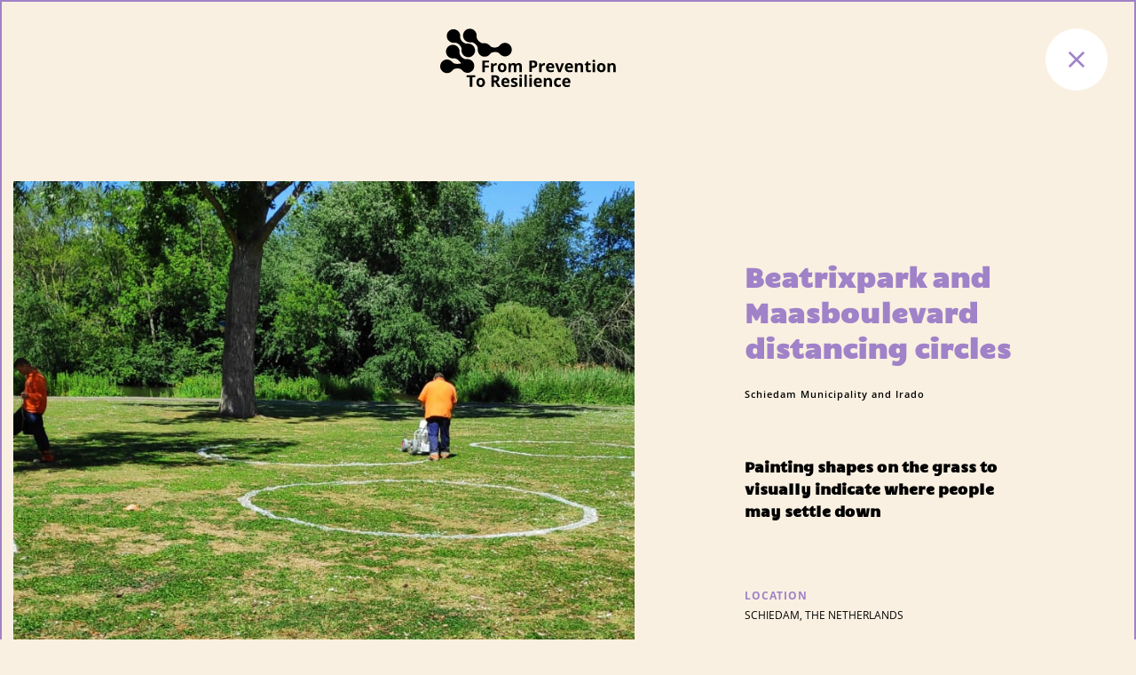

--- FILE ---
content_type: text/html; charset=UTF-8
request_url: https://resilientpublicspaces.nl/database/beatrixpark-and-maasboulevard-distancing-circles/
body_size: 11229
content:
<!doctype html>
<html lang="en-US">
  <head>
    <meta charset="utf-8">
    <meta name="viewport" content="width=device-width, initial-scale=1">

    <script>
      const rpsConfig = {"rest_url":"https:\/\/resilientpublicspaces.nl\/wp-json\/","ajax_url":"https:\/\/resilientpublicspaces.nl\/wp-admin\/admin-ajax.php","nonce":"0d190f22c5"}    </script>
    	<script src="https://civicixdproject.com/wp-admin/admin-ajax.php?action=mercator-sso-js&#038;host=resilientpublicspaces.nl&#038;back=https%3A%2F%2Fresilientpublicspaces.nl%2Fdatabase%2Fbeatrixpark-and-maasboulevard-distancing-circles%2F&#038;site=5&#038;nonce=8a0ff93d37"></script>
	<script type="text/javascript">
		/* <![CDATA[ */
			if ( 'function' === typeof MercatorSSO ) {
				document.cookie = "wordpress_test_cookie=WP Cookie check; path=/";
				if ( document.cookie.match( /(;|^)\s*wordpress_test_cookie\=/ ) ) {
					MercatorSSO();
				}
			}
		/* ]]> */
	</script>
<title>Beatrixpark and Maasboulevard distancing circles &#8211; Resilient Public Spaces</title>
<meta name='robots' content='max-image-preview:large' />
<link rel="alternate" title="oEmbed (JSON)" type="application/json+oembed" href="https://resilientpublicspaces.nl/wp-json/oembed/1.0/embed?url=https%3A%2F%2Fresilientpublicspaces.nl%2Fdatabase%2Fbeatrixpark-and-maasboulevard-distancing-circles%2F" />
<link rel="alternate" title="oEmbed (XML)" type="text/xml+oembed" href="https://resilientpublicspaces.nl/wp-json/oembed/1.0/embed?url=https%3A%2F%2Fresilientpublicspaces.nl%2Fdatabase%2Fbeatrixpark-and-maasboulevard-distancing-circles%2F&#038;format=xml" />
<style id='wp-img-auto-sizes-contain-inline-css'>
img:is([sizes=auto i],[sizes^="auto," i]){contain-intrinsic-size:3000px 1500px}
/*# sourceURL=wp-img-auto-sizes-contain-inline-css */
</style>
<style id='wp-emoji-styles-inline-css'>

	img.wp-smiley, img.emoji {
		display: inline !important;
		border: none !important;
		box-shadow: none !important;
		height: 1em !important;
		width: 1em !important;
		margin: 0 0.07em !important;
		vertical-align: -0.1em !important;
		background: none !important;
		padding: 0 !important;
	}
/*# sourceURL=wp-emoji-styles-inline-css */
</style>
<style id='wp-block-library-inline-css'>
:root{--wp-block-synced-color:#7a00df;--wp-block-synced-color--rgb:122,0,223;--wp-bound-block-color:var(--wp-block-synced-color);--wp-editor-canvas-background:#ddd;--wp-admin-theme-color:#007cba;--wp-admin-theme-color--rgb:0,124,186;--wp-admin-theme-color-darker-10:#006ba1;--wp-admin-theme-color-darker-10--rgb:0,107,160.5;--wp-admin-theme-color-darker-20:#005a87;--wp-admin-theme-color-darker-20--rgb:0,90,135;--wp-admin-border-width-focus:2px}@media (min-resolution:192dpi){:root{--wp-admin-border-width-focus:1.5px}}.wp-element-button{cursor:pointer}:root .has-very-light-gray-background-color{background-color:#eee}:root .has-very-dark-gray-background-color{background-color:#313131}:root .has-very-light-gray-color{color:#eee}:root .has-very-dark-gray-color{color:#313131}:root .has-vivid-green-cyan-to-vivid-cyan-blue-gradient-background{background:linear-gradient(135deg,#00d084,#0693e3)}:root .has-purple-crush-gradient-background{background:linear-gradient(135deg,#34e2e4,#4721fb 50%,#ab1dfe)}:root .has-hazy-dawn-gradient-background{background:linear-gradient(135deg,#faaca8,#dad0ec)}:root .has-subdued-olive-gradient-background{background:linear-gradient(135deg,#fafae1,#67a671)}:root .has-atomic-cream-gradient-background{background:linear-gradient(135deg,#fdd79a,#004a59)}:root .has-nightshade-gradient-background{background:linear-gradient(135deg,#330968,#31cdcf)}:root .has-midnight-gradient-background{background:linear-gradient(135deg,#020381,#2874fc)}:root{--wp--preset--font-size--normal:16px;--wp--preset--font-size--huge:42px}.has-regular-font-size{font-size:1em}.has-larger-font-size{font-size:2.625em}.has-normal-font-size{font-size:var(--wp--preset--font-size--normal)}.has-huge-font-size{font-size:var(--wp--preset--font-size--huge)}.has-text-align-center{text-align:center}.has-text-align-left{text-align:left}.has-text-align-right{text-align:right}.has-fit-text{white-space:nowrap!important}#end-resizable-editor-section{display:none}.aligncenter{clear:both}.items-justified-left{justify-content:flex-start}.items-justified-center{justify-content:center}.items-justified-right{justify-content:flex-end}.items-justified-space-between{justify-content:space-between}.screen-reader-text{border:0;clip-path:inset(50%);height:1px;margin:-1px;overflow:hidden;padding:0;position:absolute;width:1px;word-wrap:normal!important}.screen-reader-text:focus{background-color:#ddd;clip-path:none;color:#444;display:block;font-size:1em;height:auto;left:5px;line-height:normal;padding:15px 23px 14px;text-decoration:none;top:5px;width:auto;z-index:100000}html :where(.has-border-color){border-style:solid}html :where([style*=border-top-color]){border-top-style:solid}html :where([style*=border-right-color]){border-right-style:solid}html :where([style*=border-bottom-color]){border-bottom-style:solid}html :where([style*=border-left-color]){border-left-style:solid}html :where([style*=border-width]){border-style:solid}html :where([style*=border-top-width]){border-top-style:solid}html :where([style*=border-right-width]){border-right-style:solid}html :where([style*=border-bottom-width]){border-bottom-style:solid}html :where([style*=border-left-width]){border-left-style:solid}html :where(img[class*=wp-image-]){height:auto;max-width:100%}:where(figure){margin:0 0 1em}html :where(.is-position-sticky){--wp-admin--admin-bar--position-offset:var(--wp-admin--admin-bar--height,0px)}@media screen and (max-width:600px){html :where(.is-position-sticky){--wp-admin--admin-bar--position-offset:0px}}

/*# sourceURL=wp-block-library-inline-css */
</style><style id='wp-block-paragraph-inline-css'>
.is-small-text{font-size:.875em}.is-regular-text{font-size:1em}.is-large-text{font-size:2.25em}.is-larger-text{font-size:3em}.has-drop-cap:not(:focus):first-letter{float:left;font-size:8.4em;font-style:normal;font-weight:100;line-height:.68;margin:.05em .1em 0 0;text-transform:uppercase}body.rtl .has-drop-cap:not(:focus):first-letter{float:none;margin-left:.1em}p.has-drop-cap.has-background{overflow:hidden}:root :where(p.has-background){padding:1.25em 2.375em}:where(p.has-text-color:not(.has-link-color)) a{color:inherit}p.has-text-align-left[style*="writing-mode:vertical-lr"],p.has-text-align-right[style*="writing-mode:vertical-rl"]{rotate:180deg}
/*# sourceURL=https://resilientpublicspaces.nl/wp-includes/blocks/paragraph/style.min.css */
</style>
<style id='global-styles-inline-css'>
:root{--wp--preset--aspect-ratio--square: 1;--wp--preset--aspect-ratio--4-3: 4/3;--wp--preset--aspect-ratio--3-4: 3/4;--wp--preset--aspect-ratio--3-2: 3/2;--wp--preset--aspect-ratio--2-3: 2/3;--wp--preset--aspect-ratio--16-9: 16/9;--wp--preset--aspect-ratio--9-16: 9/16;--wp--preset--color--black: #000000;--wp--preset--color--cyan-bluish-gray: #abb8c3;--wp--preset--color--white: #ffffff;--wp--preset--color--pale-pink: #f78da7;--wp--preset--color--vivid-red: #cf2e2e;--wp--preset--color--luminous-vivid-orange: #ff6900;--wp--preset--color--luminous-vivid-amber: #fcb900;--wp--preset--color--light-green-cyan: #7bdcb5;--wp--preset--color--vivid-green-cyan: #00d084;--wp--preset--color--pale-cyan-blue: #8ed1fc;--wp--preset--color--vivid-cyan-blue: #0693e3;--wp--preset--color--vivid-purple: #9b51e0;--wp--preset--color--primary: #525ddc;--wp--preset--gradient--vivid-cyan-blue-to-vivid-purple: linear-gradient(135deg,rgb(6,147,227) 0%,rgb(155,81,224) 100%);--wp--preset--gradient--light-green-cyan-to-vivid-green-cyan: linear-gradient(135deg,rgb(122,220,180) 0%,rgb(0,208,130) 100%);--wp--preset--gradient--luminous-vivid-amber-to-luminous-vivid-orange: linear-gradient(135deg,rgb(252,185,0) 0%,rgb(255,105,0) 100%);--wp--preset--gradient--luminous-vivid-orange-to-vivid-red: linear-gradient(135deg,rgb(255,105,0) 0%,rgb(207,46,46) 100%);--wp--preset--gradient--very-light-gray-to-cyan-bluish-gray: linear-gradient(135deg,rgb(238,238,238) 0%,rgb(169,184,195) 100%);--wp--preset--gradient--cool-to-warm-spectrum: linear-gradient(135deg,rgb(74,234,220) 0%,rgb(151,120,209) 20%,rgb(207,42,186) 40%,rgb(238,44,130) 60%,rgb(251,105,98) 80%,rgb(254,248,76) 100%);--wp--preset--gradient--blush-light-purple: linear-gradient(135deg,rgb(255,206,236) 0%,rgb(152,150,240) 100%);--wp--preset--gradient--blush-bordeaux: linear-gradient(135deg,rgb(254,205,165) 0%,rgb(254,45,45) 50%,rgb(107,0,62) 100%);--wp--preset--gradient--luminous-dusk: linear-gradient(135deg,rgb(255,203,112) 0%,rgb(199,81,192) 50%,rgb(65,88,208) 100%);--wp--preset--gradient--pale-ocean: linear-gradient(135deg,rgb(255,245,203) 0%,rgb(182,227,212) 50%,rgb(51,167,181) 100%);--wp--preset--gradient--electric-grass: linear-gradient(135deg,rgb(202,248,128) 0%,rgb(113,206,126) 100%);--wp--preset--gradient--midnight: linear-gradient(135deg,rgb(2,3,129) 0%,rgb(40,116,252) 100%);--wp--preset--font-size--small: 13px;--wp--preset--font-size--medium: 20px;--wp--preset--font-size--large: 36px;--wp--preset--font-size--x-large: 42px;--wp--preset--spacing--20: 0.44rem;--wp--preset--spacing--30: 0.67rem;--wp--preset--spacing--40: 1rem;--wp--preset--spacing--50: 1.5rem;--wp--preset--spacing--60: 2.25rem;--wp--preset--spacing--70: 3.38rem;--wp--preset--spacing--80: 5.06rem;--wp--preset--shadow--natural: 6px 6px 9px rgba(0, 0, 0, 0.2);--wp--preset--shadow--deep: 12px 12px 50px rgba(0, 0, 0, 0.4);--wp--preset--shadow--sharp: 6px 6px 0px rgba(0, 0, 0, 0.2);--wp--preset--shadow--outlined: 6px 6px 0px -3px rgb(255, 255, 255), 6px 6px rgb(0, 0, 0);--wp--preset--shadow--crisp: 6px 6px 0px rgb(0, 0, 0);}:where(body) { margin: 0; }.wp-site-blocks > .alignleft { float: left; margin-right: 2em; }.wp-site-blocks > .alignright { float: right; margin-left: 2em; }.wp-site-blocks > .aligncenter { justify-content: center; margin-left: auto; margin-right: auto; }:where(.is-layout-flex){gap: 0.5em;}:where(.is-layout-grid){gap: 0.5em;}.is-layout-flow > .alignleft{float: left;margin-inline-start: 0;margin-inline-end: 2em;}.is-layout-flow > .alignright{float: right;margin-inline-start: 2em;margin-inline-end: 0;}.is-layout-flow > .aligncenter{margin-left: auto !important;margin-right: auto !important;}.is-layout-constrained > .alignleft{float: left;margin-inline-start: 0;margin-inline-end: 2em;}.is-layout-constrained > .alignright{float: right;margin-inline-start: 2em;margin-inline-end: 0;}.is-layout-constrained > .aligncenter{margin-left: auto !important;margin-right: auto !important;}.is-layout-constrained > :where(:not(.alignleft):not(.alignright):not(.alignfull)){margin-left: auto !important;margin-right: auto !important;}body .is-layout-flex{display: flex;}.is-layout-flex{flex-wrap: wrap;align-items: center;}.is-layout-flex > :is(*, div){margin: 0;}body .is-layout-grid{display: grid;}.is-layout-grid > :is(*, div){margin: 0;}body{padding-top: 0px;padding-right: 0px;padding-bottom: 0px;padding-left: 0px;}a:where(:not(.wp-element-button)){text-decoration: underline;}:root :where(.wp-element-button, .wp-block-button__link){background-color: #32373c;border-width: 0;color: #fff;font-family: inherit;font-size: inherit;font-style: inherit;font-weight: inherit;letter-spacing: inherit;line-height: inherit;padding-top: calc(0.667em + 2px);padding-right: calc(1.333em + 2px);padding-bottom: calc(0.667em + 2px);padding-left: calc(1.333em + 2px);text-decoration: none;text-transform: inherit;}.has-black-color{color: var(--wp--preset--color--black) !important;}.has-cyan-bluish-gray-color{color: var(--wp--preset--color--cyan-bluish-gray) !important;}.has-white-color{color: var(--wp--preset--color--white) !important;}.has-pale-pink-color{color: var(--wp--preset--color--pale-pink) !important;}.has-vivid-red-color{color: var(--wp--preset--color--vivid-red) !important;}.has-luminous-vivid-orange-color{color: var(--wp--preset--color--luminous-vivid-orange) !important;}.has-luminous-vivid-amber-color{color: var(--wp--preset--color--luminous-vivid-amber) !important;}.has-light-green-cyan-color{color: var(--wp--preset--color--light-green-cyan) !important;}.has-vivid-green-cyan-color{color: var(--wp--preset--color--vivid-green-cyan) !important;}.has-pale-cyan-blue-color{color: var(--wp--preset--color--pale-cyan-blue) !important;}.has-vivid-cyan-blue-color{color: var(--wp--preset--color--vivid-cyan-blue) !important;}.has-vivid-purple-color{color: var(--wp--preset--color--vivid-purple) !important;}.has-primary-color{color: var(--wp--preset--color--primary) !important;}.has-black-background-color{background-color: var(--wp--preset--color--black) !important;}.has-cyan-bluish-gray-background-color{background-color: var(--wp--preset--color--cyan-bluish-gray) !important;}.has-white-background-color{background-color: var(--wp--preset--color--white) !important;}.has-pale-pink-background-color{background-color: var(--wp--preset--color--pale-pink) !important;}.has-vivid-red-background-color{background-color: var(--wp--preset--color--vivid-red) !important;}.has-luminous-vivid-orange-background-color{background-color: var(--wp--preset--color--luminous-vivid-orange) !important;}.has-luminous-vivid-amber-background-color{background-color: var(--wp--preset--color--luminous-vivid-amber) !important;}.has-light-green-cyan-background-color{background-color: var(--wp--preset--color--light-green-cyan) !important;}.has-vivid-green-cyan-background-color{background-color: var(--wp--preset--color--vivid-green-cyan) !important;}.has-pale-cyan-blue-background-color{background-color: var(--wp--preset--color--pale-cyan-blue) !important;}.has-vivid-cyan-blue-background-color{background-color: var(--wp--preset--color--vivid-cyan-blue) !important;}.has-vivid-purple-background-color{background-color: var(--wp--preset--color--vivid-purple) !important;}.has-primary-background-color{background-color: var(--wp--preset--color--primary) !important;}.has-black-border-color{border-color: var(--wp--preset--color--black) !important;}.has-cyan-bluish-gray-border-color{border-color: var(--wp--preset--color--cyan-bluish-gray) !important;}.has-white-border-color{border-color: var(--wp--preset--color--white) !important;}.has-pale-pink-border-color{border-color: var(--wp--preset--color--pale-pink) !important;}.has-vivid-red-border-color{border-color: var(--wp--preset--color--vivid-red) !important;}.has-luminous-vivid-orange-border-color{border-color: var(--wp--preset--color--luminous-vivid-orange) !important;}.has-luminous-vivid-amber-border-color{border-color: var(--wp--preset--color--luminous-vivid-amber) !important;}.has-light-green-cyan-border-color{border-color: var(--wp--preset--color--light-green-cyan) !important;}.has-vivid-green-cyan-border-color{border-color: var(--wp--preset--color--vivid-green-cyan) !important;}.has-pale-cyan-blue-border-color{border-color: var(--wp--preset--color--pale-cyan-blue) !important;}.has-vivid-cyan-blue-border-color{border-color: var(--wp--preset--color--vivid-cyan-blue) !important;}.has-vivid-purple-border-color{border-color: var(--wp--preset--color--vivid-purple) !important;}.has-primary-border-color{border-color: var(--wp--preset--color--primary) !important;}.has-vivid-cyan-blue-to-vivid-purple-gradient-background{background: var(--wp--preset--gradient--vivid-cyan-blue-to-vivid-purple) !important;}.has-light-green-cyan-to-vivid-green-cyan-gradient-background{background: var(--wp--preset--gradient--light-green-cyan-to-vivid-green-cyan) !important;}.has-luminous-vivid-amber-to-luminous-vivid-orange-gradient-background{background: var(--wp--preset--gradient--luminous-vivid-amber-to-luminous-vivid-orange) !important;}.has-luminous-vivid-orange-to-vivid-red-gradient-background{background: var(--wp--preset--gradient--luminous-vivid-orange-to-vivid-red) !important;}.has-very-light-gray-to-cyan-bluish-gray-gradient-background{background: var(--wp--preset--gradient--very-light-gray-to-cyan-bluish-gray) !important;}.has-cool-to-warm-spectrum-gradient-background{background: var(--wp--preset--gradient--cool-to-warm-spectrum) !important;}.has-blush-light-purple-gradient-background{background: var(--wp--preset--gradient--blush-light-purple) !important;}.has-blush-bordeaux-gradient-background{background: var(--wp--preset--gradient--blush-bordeaux) !important;}.has-luminous-dusk-gradient-background{background: var(--wp--preset--gradient--luminous-dusk) !important;}.has-pale-ocean-gradient-background{background: var(--wp--preset--gradient--pale-ocean) !important;}.has-electric-grass-gradient-background{background: var(--wp--preset--gradient--electric-grass) !important;}.has-midnight-gradient-background{background: var(--wp--preset--gradient--midnight) !important;}.has-small-font-size{font-size: var(--wp--preset--font-size--small) !important;}.has-medium-font-size{font-size: var(--wp--preset--font-size--medium) !important;}.has-large-font-size{font-size: var(--wp--preset--font-size--large) !important;}.has-x-large-font-size{font-size: var(--wp--preset--font-size--x-large) !important;}
/*# sourceURL=global-styles-inline-css */
</style>

<link rel='stylesheet' id='app/0-css' href='https://resilientpublicspaces.nl/wp-content/themes/resilientpublicspaces/public/app.0baea2.css' media='all' />
<link rel="https://api.w.org/" href="https://resilientpublicspaces.nl/wp-json/" /><link rel="alternate" title="JSON" type="application/json" href="https://resilientpublicspaces.nl/wp-json/wp/v2/project/1070" /><link rel="EditURI" type="application/rsd+xml" title="RSD" href="https://resilientpublicspaces.nl/xmlrpc.php?rsd" />
<meta name="generator" content="WordPress 6.9" />
<link rel="canonical" href="https://resilientpublicspaces.nl/database/beatrixpark-and-maasboulevard-distancing-circles/" />
<link rel='shortlink' href='https://resilientpublicspaces.nl/?p=1070' />
<link rel="icon" href="https://resilientpublicspaces.nl/wp-content/uploads/sites/5/2024/07/cropped-from-prevention-to-resilience-icon-32x32.png" sizes="32x32" />
<link rel="icon" href="https://resilientpublicspaces.nl/wp-content/uploads/sites/5/2024/07/cropped-from-prevention-to-resilience-icon-192x192.png" sizes="192x192" />
<link rel="apple-touch-icon" href="https://resilientpublicspaces.nl/wp-content/uploads/sites/5/2024/07/cropped-from-prevention-to-resilience-icon-180x180.png" />
<meta name="msapplication-TileImage" content="https://resilientpublicspaces.nl/wp-content/uploads/sites/5/2024/07/cropped-from-prevention-to-resilience-icon-270x270.png" />
  </head>

  <body class="wp-singular project-template-default single single-project postid-1070 wp-embed-responsive wp-theme-resilientpublicspaces beatrixpark-and-maasboulevard-distancing-circles">
        
    <div id="app">
      <div class="application">

  <div class="page-container page-container--center">
    <a class="sr-only focus:not-sr-only" href="#main">
      Skip to content
    </a>

    <header class="header banner">
  <div class="header__top">
    <div class="header__buttons">
          </div>
    <a class="header__brand" href="https://resilientpublicspaces.nl/">
      <svg version="1.1" xmlns="http://www.w3.org/2000/svg" x="0" y="0" viewBox="0 0 240 80" xml:space="preserve"><style>.st0{fill-rule:evenodd;clip-rule:evenodd}</style><path class="st0" d="M125.1 51.2h1.1c1 0 1.8-.2 2.3-.6.5-.4.8-1 .8-1.8s-.2-1.4-.6-1.7c-.4-.4-1.1-.6-2-.6h-1.5v4.7zm7.5-2.5c0 1.7-.5 3-1.6 3.9-1.1.9-2.6 1.3-4.5 1.3h-1.4v5.6h-3.3V43.8h5c1.9 0 3.4.4 4.4 1.2.9.9 1.4 2.1 1.4 3.7zm9.5-1.4c.4 0 .8 0 1.1.1l-.2 3.1c-.3-.1-.6-.1-1-.1-1.1 0-1.9.3-2.5.8-.6.5-.9 1.3-.9 2.3v6.1h-3.3V47.5h2.5l.5 2h.2c.4-.7.9-1.2 1.5-1.6.6-.4 1.3-.6 2.1-.6m8.3 2.3c-.7 0-1.2.2-1.6.7-.4.4-.6 1.1-.7 1.9h4.6c0-.8-.2-1.4-.6-1.9-.5-.5-1-.7-1.7-.7m.4 10.2c-1.9 0-3.5-.5-4.6-1.6-1.1-1.1-1.6-2.6-1.6-4.6 0-2 .5-3.6 1.5-4.7s2.4-1.7 4.2-1.7c1.7 0 3 .5 4 1.5.9 1 1.4 2.3 1.4 4v1.6H148c0 .9.3 1.7.8 2.2.5.5 1.2.8 2.2.8.7 0 1.4-.1 2.1-.2.6-.2 1.3-.4 2-.7v2.5c-.6.3-1.2.5-1.8.6-.7.2-1.5.3-2.5.3m10.5-.2-4.6-12.1h3.4l2.3 6.9c.3.9.4 1.7.5 2.5h.1c0-.7.2-1.5.5-2.5l2.3-6.9h3.4l-4.6 12.1h-3.3m14.7-10c-.7 0-1.2.2-1.6.7-.4.4-.6 1.1-.7 1.9h4.6c0-.8-.2-1.4-.6-1.9-.5-.5-1-.7-1.7-.7m.5 10.2c-1.9 0-3.5-.5-4.6-1.6-1.1-1.1-1.6-2.6-1.6-4.6 0-2 .5-3.6 1.5-4.7s2.4-1.7 4.2-1.7c1.7 0 3 .5 4 1.5.9 1 1.4 2.3 1.4 4v1.6h-7.8c0 .9.3 1.7.8 2.2.5.5 1.2.8 2.2.8.7 0 1.4-.1 2.1-.2.6-.2 1.3-.4 2-.7v2.5c-.6.3-1.2.5-1.8.6-.7.2-1.5.3-2.4.3m18.7-.2h-3.3v-7c0-.9-.2-1.5-.5-2-.3-.4-.8-.7-1.5-.7-.9 0-1.6.3-2 .9-.4.6-.6 1.6-.6 3.1v5.7H184V47.5h2.5l.4 1.5h.2c.4-.6.9-1 1.5-1.3.6-.3 1.4-.4 2.2-.4 1.4 0 2.5.4 3.2 1.1.7.8 1.1 1.9 1.1 3.3v7.9m8.6-2.4c.6 0 1.3-.1 2.1-.4v2.5c-.8.4-1.8.5-3 .5-1.3 0-2.3-.3-2.9-1-.6-.7-.9-1.7-.9-3V50h-1.6v-1.4l1.8-1.1.9-2.5h2.1v2.6h3.4V50h-3.4v5.8c0 .5.1.8.4 1 .3.3.6.4 1.1.4m4.5 2.4h3.3V47.5h-3.3v12.1zm-.2-15.2c0-1.1.6-1.6 1.8-1.6 1.2 0 1.8.5 1.8 1.6 0 .5-.1.9-.4 1.2-.3.3-.7.4-1.3.4-1.3 0-1.9-.5-1.9-1.6zm9.5 9.1c0 1.2.2 2.1.6 2.7.4.6 1 .9 1.9.9.9 0 1.5-.3 1.9-.9.4-.6.6-1.5.6-2.7 0-1.2-.2-2.1-.6-2.7-.4-.6-1-.9-1.9-.9-.9 0-1.5.3-1.9.9-.4.6-.6 1.5-.6 2.7m8.4 0c0 2-.5 3.5-1.6 4.6-1 1.1-2.5 1.7-4.3 1.7-1.2 0-2.2-.3-3.1-.8-.9-.5-1.6-1.2-2-2.2-.5-.9-.7-2.1-.7-3.3 0-2 .5-3.5 1.5-4.6 1-1.1 2.5-1.6 4.3-1.6 1.2 0 2.2.3 3.1.8.9.5 1.6 1.2 2 2.2.5.9.8 2 .8 3.2m13.8 6.1h-3.3v-7c0-.9-.2-1.5-.5-2-.3-.4-.8-.7-1.5-.7-.9 0-1.6.3-2 .9-.4.6-.6 1.6-.6 3.1v5.7h-3.3V47.5h2.5l.4 1.5h.2c.4-.6.9-1 1.5-1.3.6-.3 1.4-.4 2.2-.4 1.4 0 2.5.4 3.2 1.1.7.8 1.1 1.9 1.1 3.3v7.9M60.9 59.6h-3.3V43.8h9.1v2.7h-5.8v4.1h5.4v2.7h-5.4v6.3M76.2 47.3c.4 0 .8 0 1.1.1l-.2 3.1c-.3-.1-.6-.1-1-.1-1.1 0-1.9.3-2.5.8-.6.5-.9 1.3-.9 2.3v6.1h-3.3V47.5H72l.5 2h.2c.4-.7.9-1.2 1.5-1.6.6-.4 1.3-.6 2-.6m6 6.2c0 1.2.2 2.1.6 2.7.4.6 1 .9 1.9.9.9 0 1.5-.3 1.9-.9.4-.6.6-1.5.6-2.7 0-1.2-.2-2.1-.6-2.7-.4-.6-1-.9-1.9-.9-.9 0-1.5.3-1.9.9-.4.6-.6 1.5-.6 2.7m8.3 0c0 2-.5 3.5-1.6 4.6-1 1.1-2.5 1.7-4.3 1.7-1.2 0-2.2-.3-3.1-.8-.9-.5-1.6-1.2-2-2.2-.5-.9-.7-2.1-.7-3.3 0-2 .5-3.5 1.5-4.6 1-1.1 2.5-1.6 4.3-1.6 1.2 0 2.2.3 3.1.8.9.5 1.6 1.2 2 2.2.6.9.8 2 .8 3.2m13.5 6.1h-3.3v-7c0-.9-.1-1.5-.4-2-.3-.4-.7-.7-1.4-.7-.8 0-1.5.3-1.8.9-.4.6-.6 1.6-.6 3.1v5.7h-3.3V47.5h2.5l.4 1.5h.2c.3-.6.8-1 1.4-1.3.6-.3 1.3-.5 2.1-.5 1.8 0 3 .6 3.7 1.8h.3c.3-.6.8-1 1.4-1.3.6-.3 1.3-.5 2.1-.5 1.4 0 2.4.4 3.1 1.1.7.7 1.1 1.8 1.1 3.4v7.9h-3.3v-7c0-.9-.1-1.5-.4-2-.3-.4-.7-.7-1.4-.7-.8 0-1.4.3-1.8.9-.4.6-.6 1.5-.6 2.7v6.1M43.8 79.8h-3.4v-13h-4.3V64H48v2.8h-4.2v13M52.8 73.7c0 1.2.2 2.1.6 2.7.4.6 1 .9 1.9.9.9 0 1.5-.3 1.9-.9.4-.6.6-1.5.6-2.7 0-1.2-.2-2.1-.6-2.7-.4-.6-1-.9-1.9-.9-.9 0-1.5.3-1.9.9-.4.6-.6 1.5-.6 2.7m8.4 0c0 2-.5 3.5-1.6 4.6S57.1 80 55.3 80c-1.2 0-2.2-.3-3.1-.8-.9-.5-1.6-1.2-2-2.2-.5-.9-.7-2.1-.7-3.3 0-2 .5-3.5 1.5-4.6 1-1.1 2.5-1.6 4.3-1.6 1.2 0 2.2.3 3.1.8.9.5 1.6 1.2 2 2.2.5.9.8 2 .8 3.2m12-2.7h1.1c1.1 0 1.8-.2 2.3-.5.5-.4.8-.9.8-1.7 0-.7-.3-1.3-.8-1.6-.5-.3-1.3-.5-2.4-.5h-1V71zm0 2.7v6.1h-3.3V64h4.6c2.1 0 3.7.4 4.8 1.2 1 .8 1.5 2 1.5 3.6 0 .9-.3 1.8-.8 2.5s-1.2 1.3-2.2 1.7c2.4 3.5 3.9 5.8 4.6 6.9h-3.7L75 73.7h-1.8zm16-3.9c-.7 0-1.2.2-1.6.7-.4.4-.6 1.1-.7 1.9h4.6c0-.8-.2-1.4-.6-1.9-.4-.4-1-.7-1.7-.7m.5 10.2c-1.9 0-3.5-.5-4.6-1.6-1.1-1.1-1.6-2.6-1.6-4.6 0-2 .5-3.6 1.5-4.7s2.4-1.7 4.2-1.7c1.7 0 3 .5 4 1.5.9 1 1.4 2.3 1.4 4v1.6h-7.8c0 .9.3 1.7.8 2.2.5.5 1.2.8 2.2.8.7 0 1.4-.1 2.1-.2.6-.2 1.3-.4 2-.7v2.5c-.6.3-1.2.5-1.8.6-.7.2-1.5.3-2.4.3m16-3.8c0 1.2-.4 2.2-1.3 2.8-.9.6-2.1 1-3.9 1-.9 0-1.6-.1-2.2-.2-.6-.1-1.2-.3-1.7-.5v-2.7c.6.3 1.3.5 2.1.7.8.2 1.4.3 2 .3 1.2 0 1.8-.3 1.8-1 0-.3-.1-.5-.2-.6-.2-.2-.4-.3-.8-.6-.4-.2-.9-.4-1.6-.7-.9-.4-1.6-.7-2-1.1-.4-.3-.8-.7-.9-1.1-.2-.4-.3-1-.3-1.6 0-1.1.4-1.9 1.2-2.5.8-.6 2-.9 3.5-.9s2.9.3 4.2 1l-1 2.4c-.6-.3-1.2-.5-1.7-.6-.5-.2-1.1-.2-1.6-.2-1 0-1.5.3-1.5.8 0 .3.2.5.5.8.3.2 1 .5 2.1 1 .9.4 1.6.7 2.1 1.1.4.3.8.7 1 1.1.1.2.2.7.2 1.3m2.6 3.6h3.3V67.7h-3.3v12.1zm-.2-15.2c0-1.1.6-1.6 1.8-1.6 1.2 0 1.8.5 1.8 1.6 0 .5-.1.9-.4 1.2-.3.3-.7.4-1.3.4-1.3 0-1.9-.5-1.9-1.6zM115 79.8h3.3V63H115zM121.8 79.8h3.3V67.7h-3.3v12.1zm-.2-15.2c0-1.1.6-1.6 1.8-1.6 1.2 0 1.8.5 1.8 1.6 0 .5-.1.9-.4 1.2s-.7.4-1.3.4c-1.3 0-1.9-.5-1.9-1.6zm11.9 5.2c-.7 0-1.2.2-1.6.7-.4.4-.6 1.1-.7 1.9h4.6c0-.8-.2-1.4-.6-1.9-.4-.4-1-.7-1.7-.7M134 80c-1.9 0-3.5-.5-4.6-1.6-1.1-1.1-1.6-2.6-1.6-4.6 0-2 .5-3.6 1.5-4.7s2.4-1.7 4.2-1.7c1.7 0 3 .5 4 1.5.9 1 1.4 2.3 1.4 4v1.6h-7.8c0 .9.3 1.7.8 2.2.5.5 1.2.8 2.2.8.7 0 1.4-.1 2.1-.2.6-.2 1.3-.4 2-.7v2.5c-.6.3-1.2.5-1.8.6-.7.2-1.5.3-2.4.3m18.7-.2h-3.3v-7c0-.9-.2-1.5-.5-2-.3-.4-.8-.7-1.5-.7-.9 0-1.6.3-2 .9-.4.6-.6 1.6-.6 3.1v5.7h-3.3V67.7h2.5l.4 1.5h.2c.4-.6.9-1 1.5-1.3.6-.3 1.4-.4 2.2-.4 1.4 0 2.5.4 3.2 1.1.7.8 1.1 1.9 1.1 3.3v7.9m8.4.2c-3.8 0-5.6-2.1-5.6-6.2 0-2 .5-3.6 1.5-4.7s2.5-1.6 4.4-1.6c1.4 0 2.6.3 3.8.8l-1 2.5c-.5-.2-1-.4-1.4-.5-.4-.1-.9-.2-1.3-.2-1.7 0-2.6 1.2-2.6 3.6 0 2.4.9 3.5 2.6 3.5.6 0 1.2-.1 1.8-.3.5-.2 1.1-.4 1.6-.8v2.8c-.5.3-1.1.6-1.6.7-.7.3-1.4.4-2.2.4m11.4-10.2c-.7 0-1.2.2-1.6.7-.4.4-.6 1.1-.7 1.9h4.6c0-.8-.2-1.4-.6-1.9-.4-.4-1-.7-1.7-.7m.5 10.2c-1.9 0-3.5-.5-4.6-1.6-1.1-1.1-1.6-2.6-1.6-4.6 0-2 .5-3.6 1.5-4.7s2.4-1.7 4.2-1.7c1.7 0 3 .5 4 1.5s1.4 2.3 1.4 4v1.6H170c0 .9.3 1.7.8 2.2.5.5 1.2.8 2.2.8.7 0 1.4-.1 2.1-.2.6-.2 1.3-.4 2-.7v2.5c-.6.3-1.2.5-1.8.6-.7.2-1.5.3-2.4.3M38.2 20.7h-1.5c-1.4.5-4.3-.7-6.4-2.7-2.1-2-3.3-4.8-2.9-6.2v-1.4c0-5.1-4.2-9.3-9.3-9.3C13.1 1 9 5.2 9 10.3s4.2 9.3 9.3 9.3h1.5c1.4-.5 4.3.7 6.4 2.7 2.1 2 3.3 4.8 2.9 6.2V30c0 5.1 4.2 9.3 9.3 9.3 5.1 0 9.3-4.2 9.3-9.3-.2-5.1-4.3-9.3-9.5-9.3z"/><path class="st0" d="M37.3 41.9h-1.5c-1.4.5-4.3-.7-6.4-2.7-2.1-2-3.3-4.8-2.9-6.2v-1.4c0-5.1-4.2-9.3-9.3-9.3-5.1 0-9.3 4.2-9.3 9.3 0 5.1 4.2 9.3 9.3 9.3h1.5c1.4-.5 4.3.7 6.4 2.7 2.1 2 3.7 3.9 3.6 4-.1.2-2.6.7-5.5.8-2.9 0-5.8-1-6.4-2.3l-1-1c-3.7-3.6-9.5-3.6-13.1.1-3.6 3.7-3.6 9.5.1 13.1 3.7 3.6 9.5 3.6 13.1-.1l1-1c.6-1.4 3.5-2.6 6.4-2.6 2.9 0 5.8 1 6.4 2.3l1 1c3.7 3.6 9.5 3.6 13.1-.1 1.8-1.8 2.7-4.2 2.7-6.6.1-5.1-4.1-9.3-9.2-9.3zM95 22.4c-3.7-3.6-9.5-3.6-13.1.1l-1 1c-.6 1.4-3.5 2.6-6.4 2.6-2.9 0-5.8-1-6.4-2.3l-1-1c-1.8-1.8-4.2-2.7-6.6-2.7h-.9l-1.1.1c-1.1.4-3.7-.9-5.8-2.9-2.1-2-3.3-4.8-2.9-6.2V9.7c0-5.1-4.2-9.3-9.3-9.3-5.1 0-9.3 4.2-9.3 9.3 0 5.1 4.2 9.3 9.3 9.3H42c1.4-.5 4.3.7 6.4 2.7 2.1 2 3.3 4.8 2.9 6.2v1.4c0 4.9 3.8 8.9 8.5 9.3H60.7c2.4 0 4.8-.9 6.6-2.8l1-1c.6-1.4 3.5-2.6 6.4-2.6 2.9 0 5.8 1 6.4 2.3l1 1c3.7 3.6 9.5 3.6 13.1-.1 3.5-3.5 3.5-9.4-.2-13z"/></svg>    </a>
    <div class="header__buttons">
            <a href="https://resilientpublicspaces.nl/database/" class="header__button header__button--close"><svg><use xlink:href="https://resilientpublicspaces.nl/wp-content/themes/resilientpublicspaces/public/icons.svg#close"></use></svg></a>
          </div>
  </div>
  </header>

      <main id="main" class="main">
               <article class="post-1070 project type-project status-publish has-post-thumbnail hentry tag-outdoor tag-park tag-play tag-social-activities tag-circles tag-connect-with-nature tag-empowerment tag-social-distancing tag-multifunctional tag-nature tag-public-behaviour tag-paint tag-temporary project_theme-keeping-a-distance">
  <header class="single__header">
    <div class="single__wrapper">
      <div class="single__image">
              <img src="https://resilientpublicspaces.nl/wp-content/uploads/sites/5/2022/07/img-20200528-wa0002-2.jpg" srcset="https://resilientpublicspaces.nl/wp-content/uploads/sites/5/2022/07/img-20200528-wa0002-2.jpg 1280w, https://resilientpublicspaces.nl/wp-content/uploads/sites/5/2022/07/img-20200528-wa0002-2-1024x576.jpg 640w" sizes="(max-width: 480px) 640vw, (min-width: 640px) 1280vw" alt="Beatrixpark and Maasboulevard distancing circles" />
            </div>

      <div class="single__introduction single__introduction--project">
        <div class="single__heading">
          <h1 class="single__title entry-title">Beatrixpark and Maasboulevard distancing circles</h1>
                                    <h2><a href="https://schiedam24.nl/nl/nieuws/uit-cultuur/beatrixpark-en-maasboulevard-krijgen-ook-hun-cirkels-in-het-gras/14273">Schiedam Municipality and Irado </a></h2>
                              </div>

                <div class="single__teaser">Painting shapes on the grass to visually indicate where people may settle down</div>
        
        <ul class="single__meta">
                    <li>
            <h4>Location</h4>
            Schiedam, The Netherlands
          </li>
          
                    <li>
            <h4>Year</h4>
            2020
          </li>
          
                    <li>
            <h4>Status</h4>
            Realised
          </li>
          
                    <li>
            <h4>Theme</h4>
            Keeping a distance
          </li>
          
                    <li>
            <h4>Sub-theme</h4>
            Indicating proper distance
          </li>
          
          

        </ul>

      </div>
    </div>
  </header>

  
  <div class="single__body entry-content">
    <div class="container">
      <h3>Case Description</h3>
<p>The municipalities of Rotterdam and Schiedam positioned circles in public parks to support people in keeping a safe distance from one another. With the help of employees the municipal cleaning services, several circles were painted on the grass of public parks. The aim of the project is to offer people a playful and secure way to gather and relax outdoor. The circles are around 4 meters in diameter and allow no more than two people to lay inside to respect the local guidelines. They offer a safe way to spend time in the fresh air and in contact with nature.</p>
<h3>Relation to Resilience</h3>
<p>The project allows people to gather in public green space, enabling people to escape their social isolation and to be reconnected with other people and nature.</p>


<p></p>
    </div>
  </div>

    <footer class="single__footer">
    <div class="container">
      <div class="single__credits">
                        <h4>Credits</h4>
        Gemeente Schiedam
              </div>

            <div class="single__link">
        <h4>Source</h4>
        <a href="https://indebuurt.nl/schiedam/nieuws/ook-in-schiedam-krijgt-ieder-zn-eigen-corona-cirkel-in-het-park~72789/">indebuurt.nl</a>
        
      </div>
          </div>
  </footer>
  </article>

<aside class="single__related">
  <div class="single__wrapper">
    <h3>Similar cases</h3>
    <div class="projects swiper">
      <div class="swiper-wrapper">
                 <div class="swiper-slide">
          <a href="https://resilientpublicspaces.nl/database/social-harmony/" class="database__entry" data-id="1033" data-type="project" data-themes="keeping-a-distance" data-tags="tape,social-distancing,keeping-a-distance,social-activities" data-design-strategy="indicating-proper-distance">
  <div class="database__entry-thumbnail">
        <img loading="lazy" class="database__entry-image" src="https://resilientpublicspaces.nl/wp-content/uploads/sites/5/2022/07/Untitled-1-2-465x465.png" srcset="https://resilientpublicspaces.nl/wp-content/uploads/sites/5/2022/07/Untitled-1-2.png 1280w, https://resilientpublicspaces.nl/wp-content/uploads/sites/5/2022/07/Untitled-1-2-636x1024.png 640w" sizes="(max-width: 480px) 640vw, (min-width: 640px) 1280vw" alt="Social Harmony" />
      </div>
  <div class="database__entry-excerpt">
    <div class="database__entry-excerpt-wrapper">
      A playful and responsive floor pattern in the form of a musical notation for indicating proper distance
    </div>
  </div>
  <div class="database__entry-body">
    <h3 class="database__entry-title">Social Harmony</h3>
    <footer class="database__entry-footer">
      <h4 class="database__entry-theme">NOSIGNER</h4>
      <span>Keeping a distance</span>
    </footer>
  </div>
</a>
        </div>
                 <div class="swiper-slide">
          <a href="https://resilientpublicspaces.nl/database/walk-walk-dance/" class="database__entry" data-id="1086" data-type="project" data-themes="keeping-a-distance" data-tags="keeping-a-distance,music,interaction,public-behaviour" data-design-strategy="indicating-proper-distance">
  <div class="database__entry-thumbnail">
        <img loading="lazy" class="database__entry-image" src="https://resilientpublicspaces.nl/wp-content/uploads/sites/5/2022/07/Untitled-15-465x465.png" srcset="https://resilientpublicspaces.nl/wp-content/uploads/sites/5/2022/07/Untitled-15.png 1280w, https://resilientpublicspaces.nl/wp-content/uploads/sites/5/2022/07/Untitled-15-1024x682.png 640w" sizes="(max-width: 480px) 640vw, (min-width: 640px) 1280vw" alt="Walk Walk Dance" />
      </div>
  <div class="database__entry-excerpt">
    <div class="database__entry-excerpt-wrapper">
      Sticking on the floor signes, elements to visually indicate where to stand (when there is a waiting line).
    </div>
  </div>
  <div class="database__entry-body">
    <h3 class="database__entry-title">Walk Walk Dance</h3>
    <footer class="database__entry-footer">
      <h4 class="database__entry-theme">Daily Tous Les Jours</h4>
      <span>Keeping a distance</span>
    </footer>
  </div>
</a>
        </div>
                 <div class="swiper-slide">
          <a href="https://resilientpublicspaces.nl/database/beachbelt-kit/" class="database__entry" data-id="1053" data-type="project" data-themes="keeping-a-distance" data-tags="social-distancing,keeping-a-distance,public-behaviour,temporary" data-design-strategy="demarcating-space">
  <div class="database__entry-thumbnail">
        <img loading="lazy" class="database__entry-image" src="https://resilientpublicspaces.nl/wp-content/uploads/sites/5/2022/07/Untitled-2-3-465x465.png" srcset="https://resilientpublicspaces.nl/wp-content/uploads/sites/5/2022/07/Untitled-2-3.png 1280w, https://resilientpublicspaces.nl/wp-content/uploads/sites/5/2022/07/Untitled-2-3.png 640w" sizes="(max-width: 480px) 640vw, (min-width: 640px) 1280vw" alt="Beachbelt kit" />
      </div>
  <div class="database__entry-excerpt">
    <div class="database__entry-excerpt-wrapper">
      Using a nylon ribbon allow people to demarcate their own safe space
    </div>
  </div>
  <div class="database__entry-body">
    <h3 class="database__entry-title">Beachbelt kit</h3>
    <footer class="database__entry-footer">
      <h4 class="database__entry-theme">JAJAxD collective</h4>
      <span>Keeping a distance</span>
    </footer>
  </div>
</a>
        </div>
                 <div class="swiper-slide">
          <a href="https://resilientpublicspaces.nl/database/augmented-assembly/" class="database__entry" data-id="1026" data-type="project" data-themes="keeping-a-distance" data-tags="outdoor,ar,park,play" data-design-strategy="indicating-proper-distance">
  <div class="database__entry-thumbnail">
        <img loading="lazy" class="database__entry-image" src="https://resilientpublicspaces.nl/wp-content/uploads/sites/5/2022/07/dnco-ParliamentSquare-1a-2048x1152-1-465x465.jpg" srcset="https://resilientpublicspaces.nl/wp-content/uploads/sites/5/2022/07/dnco-ParliamentSquare-1a-2048x1152-1.jpg 1280w, https://resilientpublicspaces.nl/wp-content/uploads/sites/5/2022/07/dnco-ParliamentSquare-1a-2048x1152-1-1024x576.jpg 640w" sizes="(max-width: 480px) 640vw, (min-width: 640px) 1280vw" alt="Augmented Assembly" />
      </div>
  <div class="database__entry-excerpt">
    <div class="database__entry-excerpt-wrapper">
      Designing safe social-distancing spaces through the use of AR
    </div>
  </div>
  <div class="database__entry-body">
    <h3 class="database__entry-title">Augmented Assembly</h3>
    <footer class="database__entry-footer">
      <h4 class="database__entry-theme">dn&amp;co</h4>
      <span>Keeping a distance</span>
    </footer>
  </div>
</a>
        </div>
              </div>
    </div>
  </div>
</aside>

<footer class="page__footer">
  <div class="container">
    <a href="https://www.linkedin.com/groups/12487154/" class="button ">Join LinkdedIn group</a>

  </div>
</footer>


        </main>

      </div>

  </div>

<script id="template-about" type="text/x-handlebars-template">
  <header class="page__header page__header--about">
    <div class="container">
      <h3 class="page__heading">About</h3>

      {{#if acf.subtitle}}
      <h2 class="page__subtitle">{{{ acf.subtitle }}}</h2>
      {{/if}}
      <h1 class="page__title entry-title">{{{  title  }}}</h1>
    </div>
  </header>
  <div class="page__wrapper page__wrapper--sidebar container">
    <div class="page__sidebar">
      <button class="button button--no-border button--light button--arrow-down page__sidebar-toggle page__sidebar-toggle--top">Contact Information<svg><use xlink:href="https://resilientpublicspaces.nl/wp-content/themes/resilientpublicspaces/public/icons.svg#arrow-smaller"></use></svg></button>
      <div class="page__sidebar-wrapper">
        {{#if acf.contact}}
        <h3>Contact</h3>
        {{{ acf.contact }}}
        {{/if}}
      </div>
      <button class="button button--no-border button--light button--arrow-up page__sidebar-toggle page__sidebar-toggle--top"><svg><use xlink:href="https://resilientpublicspaces.nl/wp-content/themes/resilientpublicspaces/public/icons.svg#arrow-smaller"></use></svg></button>
    </div>
    <div class="page__body">
      {{#if excerpt}}
      <div class="page__excerpt">
        {{{ excerpt }}}
      </div>
      {{/if}}
      <div class="page__content entry-content">
      {{#if content}}
        {{{ content }}}
      {{/if}}
      </div>
    </div>
  </div>
</script>
<script id="template-partners" type="text/x-handlebars-template">
  <header class="page__header page__header--partners">
    <div class="container">
      <h3 class="page__heading">Partners</h3>
      <h1 class="page__title entry-title">{{{ title }}}</h1>
    </div>
  </header>
  <div class="page__wrapper container">
    <div class="page__body">
      <div class="page__content entry-content">
        {{{ content }}}

        <div class="page__partners">
          {{#if acf.lectorates}}
          <h4>Lectorates</h4>

          <div class="partners lectorates">
          {{#each acf.lectorates}}
            {{#if this.link}}
            <a href="{{ this.link }}" class="partner" target="_blank"><img src="{{ this.logo.url }}" alt="{{ this.title }}" /></a>
            {{else}}
            <div class="partner"><img src="{{ this.logo.url }}" alt="{{ this.title }}" /></div>
            {{/if}}
          {{/each}}
          </div>

          {{/if}}

          {{#if acf.project_partners}}
          <h4>Project Partners</h4>

          <div class="partners">
          {{#each acf.project_partners}}
            {{#if this.link}}
            <a href="{{ this.link }}" class="partner" target="_blank"><img src="{{ this.logo.url }}" alt="{{ this.title }}" /></a>
            {{else}}
            <div class="partner"><img src="{{ this.logo.url }}" alt="{{ this.title }}" /></div>
            {{/if}}
          {{/each}}
          </div>
          {{/if}}

          {{#if acf.partners}}
          <h4>Partners</h4>

          <div class="partners">
          {{#each acf.partners}}
            {{#if this.link}}
            <a href="{{ this.link }}" class="partner" target="_blank"><img src="{{ this.logo.url }}" alt="{{ this.title }}" /></a>
            {{else}}
            <div class="partner"><img src="{{ this.logo.url }}" alt="{{ this.title }}" /></div>
            {{/if}}
          {{/each}}
          </div>
          {{/if}}
        </div>
      </div>
    </div>
  </div>
</script>
<div class="overlay">
  <header class="header banner">
    <div class="header__top">
      <div class="header__buttons">
      </div>
      <a class="header__brand" href="https://resilientpublicspaces.nl/">
        <svg version="1.1" xmlns="http://www.w3.org/2000/svg" x="0" y="0" viewBox="0 0 240 80" xml:space="preserve"><style>.st0{fill-rule:evenodd;clip-rule:evenodd}</style><path class="st0" d="M125.1 51.2h1.1c1 0 1.8-.2 2.3-.6.5-.4.8-1 .8-1.8s-.2-1.4-.6-1.7c-.4-.4-1.1-.6-2-.6h-1.5v4.7zm7.5-2.5c0 1.7-.5 3-1.6 3.9-1.1.9-2.6 1.3-4.5 1.3h-1.4v5.6h-3.3V43.8h5c1.9 0 3.4.4 4.4 1.2.9.9 1.4 2.1 1.4 3.7zm9.5-1.4c.4 0 .8 0 1.1.1l-.2 3.1c-.3-.1-.6-.1-1-.1-1.1 0-1.9.3-2.5.8-.6.5-.9 1.3-.9 2.3v6.1h-3.3V47.5h2.5l.5 2h.2c.4-.7.9-1.2 1.5-1.6.6-.4 1.3-.6 2.1-.6m8.3 2.3c-.7 0-1.2.2-1.6.7-.4.4-.6 1.1-.7 1.9h4.6c0-.8-.2-1.4-.6-1.9-.5-.5-1-.7-1.7-.7m.4 10.2c-1.9 0-3.5-.5-4.6-1.6-1.1-1.1-1.6-2.6-1.6-4.6 0-2 .5-3.6 1.5-4.7s2.4-1.7 4.2-1.7c1.7 0 3 .5 4 1.5.9 1 1.4 2.3 1.4 4v1.6H148c0 .9.3 1.7.8 2.2.5.5 1.2.8 2.2.8.7 0 1.4-.1 2.1-.2.6-.2 1.3-.4 2-.7v2.5c-.6.3-1.2.5-1.8.6-.7.2-1.5.3-2.5.3m10.5-.2-4.6-12.1h3.4l2.3 6.9c.3.9.4 1.7.5 2.5h.1c0-.7.2-1.5.5-2.5l2.3-6.9h3.4l-4.6 12.1h-3.3m14.7-10c-.7 0-1.2.2-1.6.7-.4.4-.6 1.1-.7 1.9h4.6c0-.8-.2-1.4-.6-1.9-.5-.5-1-.7-1.7-.7m.5 10.2c-1.9 0-3.5-.5-4.6-1.6-1.1-1.1-1.6-2.6-1.6-4.6 0-2 .5-3.6 1.5-4.7s2.4-1.7 4.2-1.7c1.7 0 3 .5 4 1.5.9 1 1.4 2.3 1.4 4v1.6h-7.8c0 .9.3 1.7.8 2.2.5.5 1.2.8 2.2.8.7 0 1.4-.1 2.1-.2.6-.2 1.3-.4 2-.7v2.5c-.6.3-1.2.5-1.8.6-.7.2-1.5.3-2.4.3m18.7-.2h-3.3v-7c0-.9-.2-1.5-.5-2-.3-.4-.8-.7-1.5-.7-.9 0-1.6.3-2 .9-.4.6-.6 1.6-.6 3.1v5.7H184V47.5h2.5l.4 1.5h.2c.4-.6.9-1 1.5-1.3.6-.3 1.4-.4 2.2-.4 1.4 0 2.5.4 3.2 1.1.7.8 1.1 1.9 1.1 3.3v7.9m8.6-2.4c.6 0 1.3-.1 2.1-.4v2.5c-.8.4-1.8.5-3 .5-1.3 0-2.3-.3-2.9-1-.6-.7-.9-1.7-.9-3V50h-1.6v-1.4l1.8-1.1.9-2.5h2.1v2.6h3.4V50h-3.4v5.8c0 .5.1.8.4 1 .3.3.6.4 1.1.4m4.5 2.4h3.3V47.5h-3.3v12.1zm-.2-15.2c0-1.1.6-1.6 1.8-1.6 1.2 0 1.8.5 1.8 1.6 0 .5-.1.9-.4 1.2-.3.3-.7.4-1.3.4-1.3 0-1.9-.5-1.9-1.6zm9.5 9.1c0 1.2.2 2.1.6 2.7.4.6 1 .9 1.9.9.9 0 1.5-.3 1.9-.9.4-.6.6-1.5.6-2.7 0-1.2-.2-2.1-.6-2.7-.4-.6-1-.9-1.9-.9-.9 0-1.5.3-1.9.9-.4.6-.6 1.5-.6 2.7m8.4 0c0 2-.5 3.5-1.6 4.6-1 1.1-2.5 1.7-4.3 1.7-1.2 0-2.2-.3-3.1-.8-.9-.5-1.6-1.2-2-2.2-.5-.9-.7-2.1-.7-3.3 0-2 .5-3.5 1.5-4.6 1-1.1 2.5-1.6 4.3-1.6 1.2 0 2.2.3 3.1.8.9.5 1.6 1.2 2 2.2.5.9.8 2 .8 3.2m13.8 6.1h-3.3v-7c0-.9-.2-1.5-.5-2-.3-.4-.8-.7-1.5-.7-.9 0-1.6.3-2 .9-.4.6-.6 1.6-.6 3.1v5.7h-3.3V47.5h2.5l.4 1.5h.2c.4-.6.9-1 1.5-1.3.6-.3 1.4-.4 2.2-.4 1.4 0 2.5.4 3.2 1.1.7.8 1.1 1.9 1.1 3.3v7.9M60.9 59.6h-3.3V43.8h9.1v2.7h-5.8v4.1h5.4v2.7h-5.4v6.3M76.2 47.3c.4 0 .8 0 1.1.1l-.2 3.1c-.3-.1-.6-.1-1-.1-1.1 0-1.9.3-2.5.8-.6.5-.9 1.3-.9 2.3v6.1h-3.3V47.5H72l.5 2h.2c.4-.7.9-1.2 1.5-1.6.6-.4 1.3-.6 2-.6m6 6.2c0 1.2.2 2.1.6 2.7.4.6 1 .9 1.9.9.9 0 1.5-.3 1.9-.9.4-.6.6-1.5.6-2.7 0-1.2-.2-2.1-.6-2.7-.4-.6-1-.9-1.9-.9-.9 0-1.5.3-1.9.9-.4.6-.6 1.5-.6 2.7m8.3 0c0 2-.5 3.5-1.6 4.6-1 1.1-2.5 1.7-4.3 1.7-1.2 0-2.2-.3-3.1-.8-.9-.5-1.6-1.2-2-2.2-.5-.9-.7-2.1-.7-3.3 0-2 .5-3.5 1.5-4.6 1-1.1 2.5-1.6 4.3-1.6 1.2 0 2.2.3 3.1.8.9.5 1.6 1.2 2 2.2.6.9.8 2 .8 3.2m13.5 6.1h-3.3v-7c0-.9-.1-1.5-.4-2-.3-.4-.7-.7-1.4-.7-.8 0-1.5.3-1.8.9-.4.6-.6 1.6-.6 3.1v5.7h-3.3V47.5h2.5l.4 1.5h.2c.3-.6.8-1 1.4-1.3.6-.3 1.3-.5 2.1-.5 1.8 0 3 .6 3.7 1.8h.3c.3-.6.8-1 1.4-1.3.6-.3 1.3-.5 2.1-.5 1.4 0 2.4.4 3.1 1.1.7.7 1.1 1.8 1.1 3.4v7.9h-3.3v-7c0-.9-.1-1.5-.4-2-.3-.4-.7-.7-1.4-.7-.8 0-1.4.3-1.8.9-.4.6-.6 1.5-.6 2.7v6.1M43.8 79.8h-3.4v-13h-4.3V64H48v2.8h-4.2v13M52.8 73.7c0 1.2.2 2.1.6 2.7.4.6 1 .9 1.9.9.9 0 1.5-.3 1.9-.9.4-.6.6-1.5.6-2.7 0-1.2-.2-2.1-.6-2.7-.4-.6-1-.9-1.9-.9-.9 0-1.5.3-1.9.9-.4.6-.6 1.5-.6 2.7m8.4 0c0 2-.5 3.5-1.6 4.6S57.1 80 55.3 80c-1.2 0-2.2-.3-3.1-.8-.9-.5-1.6-1.2-2-2.2-.5-.9-.7-2.1-.7-3.3 0-2 .5-3.5 1.5-4.6 1-1.1 2.5-1.6 4.3-1.6 1.2 0 2.2.3 3.1.8.9.5 1.6 1.2 2 2.2.5.9.8 2 .8 3.2m12-2.7h1.1c1.1 0 1.8-.2 2.3-.5.5-.4.8-.9.8-1.7 0-.7-.3-1.3-.8-1.6-.5-.3-1.3-.5-2.4-.5h-1V71zm0 2.7v6.1h-3.3V64h4.6c2.1 0 3.7.4 4.8 1.2 1 .8 1.5 2 1.5 3.6 0 .9-.3 1.8-.8 2.5s-1.2 1.3-2.2 1.7c2.4 3.5 3.9 5.8 4.6 6.9h-3.7L75 73.7h-1.8zm16-3.9c-.7 0-1.2.2-1.6.7-.4.4-.6 1.1-.7 1.9h4.6c0-.8-.2-1.4-.6-1.9-.4-.4-1-.7-1.7-.7m.5 10.2c-1.9 0-3.5-.5-4.6-1.6-1.1-1.1-1.6-2.6-1.6-4.6 0-2 .5-3.6 1.5-4.7s2.4-1.7 4.2-1.7c1.7 0 3 .5 4 1.5.9 1 1.4 2.3 1.4 4v1.6h-7.8c0 .9.3 1.7.8 2.2.5.5 1.2.8 2.2.8.7 0 1.4-.1 2.1-.2.6-.2 1.3-.4 2-.7v2.5c-.6.3-1.2.5-1.8.6-.7.2-1.5.3-2.4.3m16-3.8c0 1.2-.4 2.2-1.3 2.8-.9.6-2.1 1-3.9 1-.9 0-1.6-.1-2.2-.2-.6-.1-1.2-.3-1.7-.5v-2.7c.6.3 1.3.5 2.1.7.8.2 1.4.3 2 .3 1.2 0 1.8-.3 1.8-1 0-.3-.1-.5-.2-.6-.2-.2-.4-.3-.8-.6-.4-.2-.9-.4-1.6-.7-.9-.4-1.6-.7-2-1.1-.4-.3-.8-.7-.9-1.1-.2-.4-.3-1-.3-1.6 0-1.1.4-1.9 1.2-2.5.8-.6 2-.9 3.5-.9s2.9.3 4.2 1l-1 2.4c-.6-.3-1.2-.5-1.7-.6-.5-.2-1.1-.2-1.6-.2-1 0-1.5.3-1.5.8 0 .3.2.5.5.8.3.2 1 .5 2.1 1 .9.4 1.6.7 2.1 1.1.4.3.8.7 1 1.1.1.2.2.7.2 1.3m2.6 3.6h3.3V67.7h-3.3v12.1zm-.2-15.2c0-1.1.6-1.6 1.8-1.6 1.2 0 1.8.5 1.8 1.6 0 .5-.1.9-.4 1.2-.3.3-.7.4-1.3.4-1.3 0-1.9-.5-1.9-1.6zM115 79.8h3.3V63H115zM121.8 79.8h3.3V67.7h-3.3v12.1zm-.2-15.2c0-1.1.6-1.6 1.8-1.6 1.2 0 1.8.5 1.8 1.6 0 .5-.1.9-.4 1.2s-.7.4-1.3.4c-1.3 0-1.9-.5-1.9-1.6zm11.9 5.2c-.7 0-1.2.2-1.6.7-.4.4-.6 1.1-.7 1.9h4.6c0-.8-.2-1.4-.6-1.9-.4-.4-1-.7-1.7-.7M134 80c-1.9 0-3.5-.5-4.6-1.6-1.1-1.1-1.6-2.6-1.6-4.6 0-2 .5-3.6 1.5-4.7s2.4-1.7 4.2-1.7c1.7 0 3 .5 4 1.5.9 1 1.4 2.3 1.4 4v1.6h-7.8c0 .9.3 1.7.8 2.2.5.5 1.2.8 2.2.8.7 0 1.4-.1 2.1-.2.6-.2 1.3-.4 2-.7v2.5c-.6.3-1.2.5-1.8.6-.7.2-1.5.3-2.4.3m18.7-.2h-3.3v-7c0-.9-.2-1.5-.5-2-.3-.4-.8-.7-1.5-.7-.9 0-1.6.3-2 .9-.4.6-.6 1.6-.6 3.1v5.7h-3.3V67.7h2.5l.4 1.5h.2c.4-.6.9-1 1.5-1.3.6-.3 1.4-.4 2.2-.4 1.4 0 2.5.4 3.2 1.1.7.8 1.1 1.9 1.1 3.3v7.9m8.4.2c-3.8 0-5.6-2.1-5.6-6.2 0-2 .5-3.6 1.5-4.7s2.5-1.6 4.4-1.6c1.4 0 2.6.3 3.8.8l-1 2.5c-.5-.2-1-.4-1.4-.5-.4-.1-.9-.2-1.3-.2-1.7 0-2.6 1.2-2.6 3.6 0 2.4.9 3.5 2.6 3.5.6 0 1.2-.1 1.8-.3.5-.2 1.1-.4 1.6-.8v2.8c-.5.3-1.1.6-1.6.7-.7.3-1.4.4-2.2.4m11.4-10.2c-.7 0-1.2.2-1.6.7-.4.4-.6 1.1-.7 1.9h4.6c0-.8-.2-1.4-.6-1.9-.4-.4-1-.7-1.7-.7m.5 10.2c-1.9 0-3.5-.5-4.6-1.6-1.1-1.1-1.6-2.6-1.6-4.6 0-2 .5-3.6 1.5-4.7s2.4-1.7 4.2-1.7c1.7 0 3 .5 4 1.5s1.4 2.3 1.4 4v1.6H170c0 .9.3 1.7.8 2.2.5.5 1.2.8 2.2.8.7 0 1.4-.1 2.1-.2.6-.2 1.3-.4 2-.7v2.5c-.6.3-1.2.5-1.8.6-.7.2-1.5.3-2.4.3M38.2 20.7h-1.5c-1.4.5-4.3-.7-6.4-2.7-2.1-2-3.3-4.8-2.9-6.2v-1.4c0-5.1-4.2-9.3-9.3-9.3C13.1 1 9 5.2 9 10.3s4.2 9.3 9.3 9.3h1.5c1.4-.5 4.3.7 6.4 2.7 2.1 2 3.3 4.8 2.9 6.2V30c0 5.1 4.2 9.3 9.3 9.3 5.1 0 9.3-4.2 9.3-9.3-.2-5.1-4.3-9.3-9.5-9.3z"/><path class="st0" d="M37.3 41.9h-1.5c-1.4.5-4.3-.7-6.4-2.7-2.1-2-3.3-4.8-2.9-6.2v-1.4c0-5.1-4.2-9.3-9.3-9.3-5.1 0-9.3 4.2-9.3 9.3 0 5.1 4.2 9.3 9.3 9.3h1.5c1.4-.5 4.3.7 6.4 2.7 2.1 2 3.7 3.9 3.6 4-.1.2-2.6.7-5.5.8-2.9 0-5.8-1-6.4-2.3l-1-1c-3.7-3.6-9.5-3.6-13.1.1-3.6 3.7-3.6 9.5.1 13.1 3.7 3.6 9.5 3.6 13.1-.1l1-1c.6-1.4 3.5-2.6 6.4-2.6 2.9 0 5.8 1 6.4 2.3l1 1c3.7 3.6 9.5 3.6 13.1-.1 1.8-1.8 2.7-4.2 2.7-6.6.1-5.1-4.1-9.3-9.2-9.3zM95 22.4c-3.7-3.6-9.5-3.6-13.1.1l-1 1c-.6 1.4-3.5 2.6-6.4 2.6-2.9 0-5.8-1-6.4-2.3l-1-1c-1.8-1.8-4.2-2.7-6.6-2.7h-.9l-1.1.1c-1.1.4-3.7-.9-5.8-2.9-2.1-2-3.3-4.8-2.9-6.2V9.7c0-5.1-4.2-9.3-9.3-9.3-5.1 0-9.3 4.2-9.3 9.3 0 5.1 4.2 9.3 9.3 9.3H42c1.4-.5 4.3.7 6.4 2.7 2.1 2 3.3 4.8 2.9 6.2v1.4c0 4.9 3.8 8.9 8.5 9.3H60.7c2.4 0 4.8-.9 6.6-2.8l1-1c.6-1.4 3.5-2.6 6.4-2.6 2.9 0 5.8 1 6.4 2.3l1 1c3.7 3.6 9.5 3.6 13.1-.1 3.5-3.5 3.5-9.4-.2-13z"/></svg>      </a>
      <div class="header__buttons">
        <a href="https://resilientpublicspaces.nl/database/" class="header__button header__button--close"><svg><use xlink:href="https://resilientpublicspaces.nl/wp-content/themes/resilientpublicspaces/public/icons.svg#close"></use></svg></a>
      </div>
    </div>
  </header>
  <div class="overlay__inner"></div>
</div>
    </div>

        <script type="speculationrules">
{"prefetch":[{"source":"document","where":{"and":[{"href_matches":"/*"},{"not":{"href_matches":["/wp-*.php","/wp-admin/*","/wp-content/uploads/sites/5/*","/wp-content/*","/wp-content/plugins/*","/wp-content/themes/resilientpublicspaces/*","/*\\?(.+)"]}},{"not":{"selector_matches":"a[rel~=\"nofollow\"]"}},{"not":{"selector_matches":".no-prefetch, .no-prefetch a"}}]},"eagerness":"conservative"}]}
</script>
<script id="app/0-js-before">
(()=>{"use strict";var r,e={},o={};function a(r){var t=o[r];if(void 0!==t)return t.exports;var n=o[r]={exports:{}};return e[r].call(n.exports,n,n.exports,a),n.exports}a.m=e,r=[],a.O=(e,o,t,n)=>{if(!o){var l=1/0;for(v=0;v<r.length;v++){for(var[o,t,n]=r[v],i=!0,s=0;s<o.length;s++)(!1&n||l>=n)&&Object.keys(a.O).every((r=>a.O[r](o[s])))?o.splice(s--,1):(i=!1,n<l&&(l=n));if(i){r.splice(v--,1);var u=t();void 0!==u&&(e=u)}}return e}n=n||0;for(var v=r.length;v>0&&r[v-1][2]>n;v--)r[v]=r[v-1];r[v]=[o,t,n]},a.n=r=>{var e=r&&r.__esModule?()=>r.default:()=>r;return a.d(e,{a:e}),e},a.d=(r,e)=>{for(var o in e)a.o(e,o)&&!a.o(r,o)&&Object.defineProperty(r,o,{enumerable:!0,get:e[o]})},a.o=(r,e)=>Object.prototype.hasOwnProperty.call(r,e),(()=>{var r={666:0};a.O.j=e=>0===r[e];var e=(e,o)=>{var t,n,[l,i,s]=o,u=0;if(l.some((e=>0!==r[e]))){for(t in i)a.o(i,t)&&(a.m[t]=i[t]);if(s)var v=s(a)}for(e&&e(o);u<l.length;u++)n=l[u],a.o(r,n)&&r[n]&&r[n][0](),r[n]=0;return a.O(v)},o=globalThis.webpackChunksage=globalThis.webpackChunksage||[];o.forEach(e.bind(null,0)),o.push=e.bind(null,o.push.bind(o))})()})();
//# sourceURL=app%2F0-js-before
</script>
<script src="https://resilientpublicspaces.nl/wp-content/themes/resilientpublicspaces/public/vendor/app.5713a8.js" id="app/0-js"></script>
<script src="https://resilientpublicspaces.nl/wp-content/themes/resilientpublicspaces/public/app.678126.js" id="app/1-js"></script>
<script id="wp-emoji-settings" type="application/json">
{"baseUrl":"https://s.w.org/images/core/emoji/17.0.2/72x72/","ext":".png","svgUrl":"https://s.w.org/images/core/emoji/17.0.2/svg/","svgExt":".svg","source":{"concatemoji":"https://resilientpublicspaces.nl/wp-includes/js/wp-emoji-release.min.js?ver=6.9"}}
</script>
<script type="module">
/*! This file is auto-generated */
const a=JSON.parse(document.getElementById("wp-emoji-settings").textContent),o=(window._wpemojiSettings=a,"wpEmojiSettingsSupports"),s=["flag","emoji"];function i(e){try{var t={supportTests:e,timestamp:(new Date).valueOf()};sessionStorage.setItem(o,JSON.stringify(t))}catch(e){}}function c(e,t,n){e.clearRect(0,0,e.canvas.width,e.canvas.height),e.fillText(t,0,0);t=new Uint32Array(e.getImageData(0,0,e.canvas.width,e.canvas.height).data);e.clearRect(0,0,e.canvas.width,e.canvas.height),e.fillText(n,0,0);const a=new Uint32Array(e.getImageData(0,0,e.canvas.width,e.canvas.height).data);return t.every((e,t)=>e===a[t])}function p(e,t){e.clearRect(0,0,e.canvas.width,e.canvas.height),e.fillText(t,0,0);var n=e.getImageData(16,16,1,1);for(let e=0;e<n.data.length;e++)if(0!==n.data[e])return!1;return!0}function u(e,t,n,a){switch(t){case"flag":return n(e,"\ud83c\udff3\ufe0f\u200d\u26a7\ufe0f","\ud83c\udff3\ufe0f\u200b\u26a7\ufe0f")?!1:!n(e,"\ud83c\udde8\ud83c\uddf6","\ud83c\udde8\u200b\ud83c\uddf6")&&!n(e,"\ud83c\udff4\udb40\udc67\udb40\udc62\udb40\udc65\udb40\udc6e\udb40\udc67\udb40\udc7f","\ud83c\udff4\u200b\udb40\udc67\u200b\udb40\udc62\u200b\udb40\udc65\u200b\udb40\udc6e\u200b\udb40\udc67\u200b\udb40\udc7f");case"emoji":return!a(e,"\ud83e\u1fac8")}return!1}function f(e,t,n,a){let r;const o=(r="undefined"!=typeof WorkerGlobalScope&&self instanceof WorkerGlobalScope?new OffscreenCanvas(300,150):document.createElement("canvas")).getContext("2d",{willReadFrequently:!0}),s=(o.textBaseline="top",o.font="600 32px Arial",{});return e.forEach(e=>{s[e]=t(o,e,n,a)}),s}function r(e){var t=document.createElement("script");t.src=e,t.defer=!0,document.head.appendChild(t)}a.supports={everything:!0,everythingExceptFlag:!0},new Promise(t=>{let n=function(){try{var e=JSON.parse(sessionStorage.getItem(o));if("object"==typeof e&&"number"==typeof e.timestamp&&(new Date).valueOf()<e.timestamp+604800&&"object"==typeof e.supportTests)return e.supportTests}catch(e){}return null}();if(!n){if("undefined"!=typeof Worker&&"undefined"!=typeof OffscreenCanvas&&"undefined"!=typeof URL&&URL.createObjectURL&&"undefined"!=typeof Blob)try{var e="postMessage("+f.toString()+"("+[JSON.stringify(s),u.toString(),c.toString(),p.toString()].join(",")+"));",a=new Blob([e],{type:"text/javascript"});const r=new Worker(URL.createObjectURL(a),{name:"wpTestEmojiSupports"});return void(r.onmessage=e=>{i(n=e.data),r.terminate(),t(n)})}catch(e){}i(n=f(s,u,c,p))}t(n)}).then(e=>{for(const n in e)a.supports[n]=e[n],a.supports.everything=a.supports.everything&&a.supports[n],"flag"!==n&&(a.supports.everythingExceptFlag=a.supports.everythingExceptFlag&&a.supports[n]);var t;a.supports.everythingExceptFlag=a.supports.everythingExceptFlag&&!a.supports.flag,a.supports.everything||((t=a.source||{}).concatemoji?r(t.concatemoji):t.wpemoji&&t.twemoji&&(r(t.twemoji),r(t.wpemoji)))});
//# sourceURL=https://resilientpublicspaces.nl/wp-includes/js/wp-emoji-loader.min.js
</script>
  </body>
</html>


--- FILE ---
content_type: text/css
request_url: https://resilientpublicspaces.nl/wp-content/themes/resilientpublicspaces/public/app.0baea2.css
body_size: 14199
content:
html{-webkit-text-size-adjust:100%;line-height:1.15}main{display:block}h1{font-size:2em;margin:.67em 0}hr{box-sizing:initial;height:0;overflow:visible}pre{font-family:monospace,monospace;font-size:1em}a{background-color:initial}abbr[title]{border-bottom:none;text-decoration:underline;-webkit-text-decoration:underline dotted;text-decoration:underline dotted}b,strong{font-weight:bolder}code,kbd,samp{font-family:monospace,monospace;font-size:1em}small{font-size:80%}sub,sup{font-size:75%;line-height:0;position:relative;vertical-align:initial}sub{bottom:-.25em}sup{top:-.5em}img{border-style:none}button,input,optgroup,select,textarea{font-family:inherit;font-size:100%;line-height:1.15;margin:0}button,input{overflow:visible}button,select{text-transform:none}[type=button],[type=reset],[type=submit],button{-webkit-appearance:button}[type=button]::-moz-focus-inner,[type=reset]::-moz-focus-inner,[type=submit]::-moz-focus-inner,button::-moz-focus-inner{border-style:none;padding:0}[type=button]:-moz-focusring,[type=reset]:-moz-focusring,[type=submit]:-moz-focusring,button:-moz-focusring{outline:1px dotted ButtonText}fieldset{padding:.35em .75em .625em}legend{box-sizing:border-box;color:inherit;display:table;max-width:100%;padding:0;white-space:normal}progress{vertical-align:initial}textarea{overflow:auto}[type=checkbox],[type=radio]{box-sizing:border-box;padding:0}[type=number]::-webkit-inner-spin-button,[type=number]::-webkit-outer-spin-button{height:auto}[type=search]{-webkit-appearance:textfield;outline-offset:-2px}[type=search]::-webkit-search-decoration{-webkit-appearance:none}::-webkit-file-upload-button{-webkit-appearance:button;font:inherit}details{display:block}summary{display:list-item}[hidden],template{display:none}@font-face{font-family:swiper-icons;font-style:normal;font-weight:400;src:url("data:application/font-woff;charset=utf-8;base64, [base64]//wADZ2x5ZgAAAywAAADMAAAD2MHtryVoZWFkAAABbAAAADAAAAA2E2+eoWhoZWEAAAGcAAAAHwAAACQC9gDzaG10eAAAAigAAAAZAAAArgJkABFsb2NhAAAC0AAAAFoAAABaFQAUGG1heHAAAAG8AAAAHwAAACAAcABAbmFtZQAAA/gAAAE5AAACXvFdBwlwb3N0AAAFNAAAAGIAAACE5s74hXjaY2BkYGAAYpf5Hu/j+W2+MnAzMYDAzaX6QjD6/4//Bxj5GA8AuRwMYGkAPywL13jaY2BkYGA88P8Agx4j+/8fQDYfA1AEBWgDAIB2BOoAeNpjYGRgYNBh4GdgYgABEMnIABJzYNADCQAACWgAsQB42mNgYfzCOIGBlYGB0YcxjYGBwR1Kf2WQZGhhYGBiYGVmgAFGBiQQkOaawtDAoMBQxXjg/wEGPcYDDA4wNUA2CCgwsAAAO4EL6gAAeNpj2M0gyAACqxgGNWBkZ2D4/wMA+xkDdgAAAHjaY2BgYGaAYBkGRgYQiAHyGMF8FgYHIM3DwMHABGQrMOgyWDLEM1T9/w8UBfEMgLzE////P/5//f/V/xv+r4eaAAeMbAxwIUYmIMHEgKYAYjUcsDAwsLKxc3BycfPw8jEQA/[base64]/uznmfPFBNODM2K7MTQ45YEAZqGP81AmGGcF3iPqOop0r1SPTaTbVkfUe4HXj97wYE+yNwWYxwWu4v1ugWHgo3S1XdZEVqWM7ET0cfnLGxWfkgR42o2PvWrDMBSFj/IHLaF0zKjRgdiVMwScNRAoWUoH78Y2icB/yIY09An6AH2Bdu/UB+yxopYshQiEvnvu0dURgDt8QeC8PDw7Fpji3fEA4z/PEJ6YOB5hKh4dj3EvXhxPqH/SKUY3rJ7srZ4FZnh1PMAtPhwP6fl2PMJMPDgeQ4rY8YT6Gzao0eAEA409DuggmTnFnOcSCiEiLMgxCiTI6Cq5DZUd3Qmp10vO0LaLTd2cjN4fOumlc7lUYbSQcZFkutRG7g6JKZKy0RmdLY680CDnEJ+UMkpFFe1RN7nxdVpXrC4aTtnaurOnYercZg2YVmLN/d/gczfEimrE/fs/bOuq29Zmn8tloORaXgZgGa78yO9/cnXm2BpaGvq25Dv9S4E9+5SIc9PqupJKhYFSSl47+Qcr1mYNAAAAeNptw0cKwkAAAMDZJA8Q7OUJvkLsPfZ6zFVERPy8qHh2YER+3i/BP83vIBLLySsoKimrqKqpa2hp6+jq6RsYGhmbmJqZSy0sraxtbO3sHRydnEMU4uR6yx7JJXveP7WrDycAAAAAAAH//wACeNpjYGRgYOABYhkgZgJCZgZNBkYGLQZtIJsFLMYAAAw3ALgAeNolizEKgDAQBCchRbC2sFER0YD6qVQiBCv/H9ezGI6Z5XBAw8CBK/m5iQQVauVbXLnOrMZv2oLdKFa8Pjuru2hJzGabmOSLzNMzvutpB3N42mNgZGBg4GKQYzBhYMxJLMlj4GBgAYow/P/PAJJhLM6sSoWKfWCAAwDAjgbRAAB42mNgYGBkAIIbCZo5IPrmUn0hGA0AO8EFTQAA")}:root{--swiper-theme-color:#007aff}.swiper{list-style:none;margin-left:auto;margin-right:auto;overflow:hidden;padding:0;position:relative;z-index:1}.swiper-vertical>.swiper-wrapper{flex-direction:column}.swiper-wrapper{box-sizing:initial;display:flex;height:100%;position:relative;transition-property:transform;width:100%;z-index:1}.swiper-android .swiper-slide,.swiper-wrapper{transform:translateZ(0)}.swiper-pointer-events{touch-action:pan-y}.swiper-pointer-events.swiper-vertical{touch-action:pan-x}.swiper-slide{flex-shrink:0;height:100%;position:relative;transition-property:transform;width:100%}.swiper-slide-invisible-blank{visibility:hidden}.swiper-autoheight,.swiper-autoheight .swiper-slide{height:auto}.swiper-autoheight .swiper-wrapper{align-items:flex-start;transition-property:transform,height}.swiper-backface-hidden .swiper-slide{backface-visibility:hidden;transform:translateZ(0)}.swiper-3d,.swiper-3d.swiper-css-mode .swiper-wrapper{perspective:1200px}.swiper-3d .swiper-cube-shadow,.swiper-3d .swiper-slide,.swiper-3d .swiper-slide-shadow,.swiper-3d .swiper-slide-shadow-bottom,.swiper-3d .swiper-slide-shadow-left,.swiper-3d .swiper-slide-shadow-right,.swiper-3d .swiper-slide-shadow-top,.swiper-3d .swiper-wrapper{transform-style:preserve-3d}.swiper-3d .swiper-slide-shadow,.swiper-3d .swiper-slide-shadow-bottom,.swiper-3d .swiper-slide-shadow-left,.swiper-3d .swiper-slide-shadow-right,.swiper-3d .swiper-slide-shadow-top{height:100%;left:0;pointer-events:none;position:absolute;top:0;width:100%;z-index:10}.swiper-3d .swiper-slide-shadow{background:#00000026}.swiper-3d .swiper-slide-shadow-left{background-image:linear-gradient(270deg,#00000080,#0000)}.swiper-3d .swiper-slide-shadow-right{background-image:linear-gradient(90deg,#00000080,#0000)}.swiper-3d .swiper-slide-shadow-top{background-image:linear-gradient(0deg,#00000080,#0000)}.swiper-3d .swiper-slide-shadow-bottom{background-image:linear-gradient(180deg,#00000080,#0000)}.swiper-css-mode>.swiper-wrapper{-ms-overflow-style:none;overflow:auto;scrollbar-width:none}.swiper-css-mode>.swiper-wrapper::-webkit-scrollbar{display:none}.swiper-css-mode>.swiper-wrapper>.swiper-slide{scroll-snap-align:start start}.swiper-horizontal.swiper-css-mode>.swiper-wrapper{scroll-snap-type:x mandatory}.swiper-vertical.swiper-css-mode>.swiper-wrapper{scroll-snap-type:y mandatory}.swiper-centered>.swiper-wrapper:before{content:"";flex-shrink:0;order:9999}.swiper-centered.swiper-horizontal>.swiper-wrapper>.swiper-slide:first-child{margin-inline-start:var(--swiper-centered-offset-before)}.swiper-centered.swiper-horizontal>.swiper-wrapper:before{height:100%;min-height:1px;width:var(--swiper-centered-offset-after)}.swiper-centered.swiper-vertical>.swiper-wrapper>.swiper-slide:first-child{margin-block-start:var(--swiper-centered-offset-before)}.swiper-centered.swiper-vertical>.swiper-wrapper:before{height:var(--swiper-centered-offset-after);min-width:1px;width:100%}.swiper-centered>.swiper-wrapper>.swiper-slide{scroll-snap-align:center center}.swiper-virtual .swiper-slide{-webkit-backface-visibility:hidden;transform:translateZ(0)}.swiper-virtual.swiper-css-mode .swiper-wrapper:after{content:"";left:0;pointer-events:none;position:absolute;top:0}.swiper-virtual.swiper-css-mode.swiper-horizontal .swiper-wrapper:after{height:1px;width:var(--swiper-virtual-size)}.swiper-virtual.swiper-css-mode.swiper-vertical .swiper-wrapper:after{height:var(--swiper-virtual-size);width:1px}:root{--swiper-navigation-size:44px}.swiper-button-next,.swiper-button-prev{align-items:center;color:var(--swiper-navigation-color,var(--swiper-theme-color));cursor:pointer;display:flex;height:var(--swiper-navigation-size);justify-content:center;margin-top:calc(0px - var(--swiper-navigation-size)/2);position:absolute;top:50%;width:calc(var(--swiper-navigation-size)/44*27);z-index:10}.swiper-button-next.swiper-button-disabled,.swiper-button-prev.swiper-button-disabled{cursor:auto;opacity:.35;pointer-events:none}.swiper-button-next.swiper-button-hidden,.swiper-button-prev.swiper-button-hidden{cursor:auto;opacity:0;pointer-events:none}.swiper-navigation-disabled .swiper-button-next,.swiper-navigation-disabled .swiper-button-prev{display:none!important}.swiper-button-next:after,.swiper-button-prev:after{font-family:swiper-icons;font-size:var(--swiper-navigation-size);font-variant:normal;letter-spacing:0;line-height:1;text-transform:none!important}.swiper-button-prev,.swiper-rtl .swiper-button-next{left:10px;right:auto}.swiper-button-prev:after,.swiper-rtl .swiper-button-next:after{content:"prev"}.swiper-button-next,.swiper-rtl .swiper-button-prev{left:auto;right:10px}.swiper-button-next:after,.swiper-rtl .swiper-button-prev:after{content:"next"}.swiper-button-lock{display:none}.swiper-pagination{position:absolute;text-align:center;transform:translateZ(0);transition:opacity .3s;z-index:10}.swiper-pagination.swiper-pagination-hidden{opacity:0}.swiper-pagination-disabled>.swiper-pagination,.swiper-pagination.swiper-pagination-disabled{display:none!important}.swiper-horizontal>.swiper-pagination-bullets,.swiper-pagination-bullets.swiper-pagination-horizontal,.swiper-pagination-custom,.swiper-pagination-fraction{bottom:10px;left:0;width:100%}.swiper-pagination-bullets-dynamic{font-size:0;overflow:hidden}.swiper-pagination-bullets-dynamic .swiper-pagination-bullet{position:relative;transform:scale(.33)}.swiper-pagination-bullets-dynamic .swiper-pagination-bullet-active,.swiper-pagination-bullets-dynamic .swiper-pagination-bullet-active-main{transform:scale(1)}.swiper-pagination-bullets-dynamic .swiper-pagination-bullet-active-prev{transform:scale(.66)}.swiper-pagination-bullets-dynamic .swiper-pagination-bullet-active-prev-prev{transform:scale(.33)}.swiper-pagination-bullets-dynamic .swiper-pagination-bullet-active-next{transform:scale(.66)}.swiper-pagination-bullets-dynamic .swiper-pagination-bullet-active-next-next{transform:scale(.33)}.swiper-pagination-bullet{background:var(--swiper-pagination-bullet-inactive-color,#000);border-radius:50%;display:inline-block;height:var(--swiper-pagination-bullet-height,var(--swiper-pagination-bullet-size,8px));opacity:var(--swiper-pagination-bullet-inactive-opacity,.2);width:var(--swiper-pagination-bullet-width,var(--swiper-pagination-bullet-size,8px))}button.swiper-pagination-bullet{-webkit-appearance:none;appearance:none;border:none;box-shadow:none;margin:0;padding:0}.swiper-pagination-clickable .swiper-pagination-bullet{cursor:pointer}.swiper-pagination-bullet:only-child{display:none!important}.swiper-pagination-bullet-active{background:var(--swiper-pagination-color,var(--swiper-theme-color));opacity:var(--swiper-pagination-bullet-opacity,1)}.swiper-pagination-vertical.swiper-pagination-bullets,.swiper-vertical>.swiper-pagination-bullets{right:10px;top:50%;transform:translate3d(0,-50%,0)}.swiper-pagination-vertical.swiper-pagination-bullets .swiper-pagination-bullet,.swiper-vertical>.swiper-pagination-bullets .swiper-pagination-bullet{display:block;margin:var(--swiper-pagination-bullet-vertical-gap,6px) 0}.swiper-pagination-vertical.swiper-pagination-bullets.swiper-pagination-bullets-dynamic,.swiper-vertical>.swiper-pagination-bullets.swiper-pagination-bullets-dynamic{top:50%;transform:translateY(-50%);width:8px}.swiper-pagination-vertical.swiper-pagination-bullets.swiper-pagination-bullets-dynamic .swiper-pagination-bullet,.swiper-vertical>.swiper-pagination-bullets.swiper-pagination-bullets-dynamic .swiper-pagination-bullet{display:inline-block;transition:transform .2s,top .2s}.swiper-horizontal>.swiper-pagination-bullets .swiper-pagination-bullet,.swiper-pagination-horizontal.swiper-pagination-bullets .swiper-pagination-bullet{margin:0 var(--swiper-pagination-bullet-horizontal-gap,4px)}.swiper-horizontal>.swiper-pagination-bullets.swiper-pagination-bullets-dynamic,.swiper-pagination-horizontal.swiper-pagination-bullets.swiper-pagination-bullets-dynamic{left:50%;transform:translateX(-50%);white-space:nowrap}.swiper-horizontal>.swiper-pagination-bullets.swiper-pagination-bullets-dynamic .swiper-pagination-bullet,.swiper-pagination-horizontal.swiper-pagination-bullets.swiper-pagination-bullets-dynamic .swiper-pagination-bullet{transition:transform .2s,left .2s}.swiper-horizontal.swiper-rtl>.swiper-pagination-bullets-dynamic .swiper-pagination-bullet{transition:transform .2s,right .2s}.swiper-pagination-progressbar{background:#00000040;position:absolute}.swiper-pagination-progressbar .swiper-pagination-progressbar-fill{background:var(--swiper-pagination-color,var(--swiper-theme-color));height:100%;left:0;position:absolute;top:0;transform:scale(0);transform-origin:left top;width:100%}.swiper-rtl .swiper-pagination-progressbar .swiper-pagination-progressbar-fill{transform-origin:right top}.swiper-horizontal>.swiper-pagination-progressbar,.swiper-pagination-progressbar.swiper-pagination-horizontal,.swiper-pagination-progressbar.swiper-pagination-vertical.swiper-pagination-progressbar-opposite,.swiper-vertical>.swiper-pagination-progressbar.swiper-pagination-progressbar-opposite{height:4px;left:0;top:0;width:100%}.swiper-horizontal>.swiper-pagination-progressbar.swiper-pagination-progressbar-opposite,.swiper-pagination-progressbar.swiper-pagination-horizontal.swiper-pagination-progressbar-opposite,.swiper-pagination-progressbar.swiper-pagination-vertical,.swiper-vertical>.swiper-pagination-progressbar{height:100%;left:0;top:0;width:4px}.swiper-pagination-lock{display:none}.swiper-scrollbar{background:#0000001a;border-radius:10px;position:relative;-ms-touch-action:none}.swiper-scrollbar-disabled>.swiper-scrollbar,.swiper-scrollbar.swiper-scrollbar-disabled{display:none!important}.swiper-horizontal>.swiper-scrollbar{bottom:3px;height:5px;left:1%;position:absolute;width:98%;z-index:50}.swiper-vertical>.swiper-scrollbar{height:98%;position:absolute;right:3px;top:1%;width:5px;z-index:50}.swiper-scrollbar-drag{background:#00000080;border-radius:10px;height:100%;left:0;position:relative;top:0;width:100%}.swiper-scrollbar-cursor-drag{cursor:move}.swiper-scrollbar-lock{display:none}.swiper-zoom-container{align-items:center;display:flex;height:100%;justify-content:center;text-align:center;width:100%}.swiper-zoom-container>canvas,.swiper-zoom-container>img,.swiper-zoom-container>svg{max-height:100%;max-width:100%;object-fit:contain}.swiper-slide-zoomed{cursor:move}.swiper-lazy-preloader{border:4px solid var(--swiper-preloader-color,var(--swiper-theme-color));border-radius:50%;border-top:4px solid #0000;box-sizing:border-box;height:42px;left:50%;margin-left:-21px;margin-top:-21px;position:absolute;top:50%;transform-origin:50%;width:42px;z-index:10}.swiper-watch-progress .swiper-slide-visible .swiper-lazy-preloader,.swiper:not(.swiper-watch-progress) .swiper-lazy-preloader{animation:swiper-preloader-spin 1s linear infinite}.swiper-lazy-preloader-white{--swiper-preloader-color:#fff}.swiper-lazy-preloader-black{--swiper-preloader-color:#000}@keyframes swiper-preloader-spin{0%{transform:rotate(0deg)}to{transform:rotate(1turn)}}.swiper .swiper-notification{left:0;opacity:0;pointer-events:none;position:absolute;top:0;z-index:-1000}.swiper-free-mode>.swiper-wrapper{margin:0 auto;transition-timing-function:ease-out}.swiper-grid>.swiper-wrapper{flex-wrap:wrap}.swiper-grid-column>.swiper-wrapper{flex-direction:column;flex-wrap:wrap}.swiper-fade.swiper-free-mode .swiper-slide{transition-timing-function:ease-out}.swiper-fade .swiper-slide{pointer-events:none;transition-property:opacity}.swiper-fade .swiper-slide .swiper-slide{pointer-events:none}.swiper-fade .swiper-slide-active,.swiper-fade .swiper-slide-active .swiper-slide-active{pointer-events:auto}.swiper-cube{overflow:visible}.swiper-cube .swiper-slide{backface-visibility:hidden;height:100%;pointer-events:none;transform-origin:0 0;visibility:hidden;width:100%;z-index:1}.swiper-cube .swiper-slide .swiper-slide{pointer-events:none}.swiper-cube.swiper-rtl .swiper-slide{transform-origin:100% 0}.swiper-cube .swiper-slide-active,.swiper-cube .swiper-slide-active .swiper-slide-active{pointer-events:auto}.swiper-cube .swiper-slide-active,.swiper-cube .swiper-slide-next,.swiper-cube .swiper-slide-next+.swiper-slide,.swiper-cube .swiper-slide-prev{pointer-events:auto;visibility:visible}.swiper-cube .swiper-slide-shadow-bottom,.swiper-cube .swiper-slide-shadow-left,.swiper-cube .swiper-slide-shadow-right,.swiper-cube .swiper-slide-shadow-top{backface-visibility:hidden;z-index:0}.swiper-cube .swiper-cube-shadow{bottom:0;height:100%;left:0;opacity:.6;position:absolute;width:100%;z-index:0}.swiper-cube .swiper-cube-shadow:before{background:#000;bottom:0;content:"";filter:blur(50px);left:0;position:absolute;right:0;top:0}.swiper-flip{overflow:visible}.swiper-flip .swiper-slide{backface-visibility:hidden;pointer-events:none;z-index:1}.swiper-flip .swiper-slide .swiper-slide{pointer-events:none}.swiper-flip .swiper-slide-active,.swiper-flip .swiper-slide-active .swiper-slide-active{pointer-events:auto}.swiper-flip .swiper-slide-shadow-bottom,.swiper-flip .swiper-slide-shadow-left,.swiper-flip .swiper-slide-shadow-right,.swiper-flip .swiper-slide-shadow-top{backface-visibility:hidden;z-index:0}.swiper-creative .swiper-slide{backface-visibility:hidden;overflow:hidden;transition-property:transform,opacity,height}.swiper-cards{overflow:visible}.swiper-cards .swiper-slide{backface-visibility:hidden;overflow:hidden;transform-origin:center bottom}@font-face{font-display:swap;font-family:Candal;font-style:normal;font-weight:400;src:url(fonts/Candal.1a24cf.eot);src:url(fonts/Candal.1a24cf.eot?#iefix) format("embedded-opentype"),url(fonts/Candal.de1f1c.woff2) format("woff2"),url(fonts/Candal.c55764.woff) format("woff"),url(fonts/Candal.232d5a.ttf) format("truetype")}@font-face{font-display:swap;font-family:Open Sans;font-style:normal;font-weight:700;src:url(fonts/OpenSans-Bold.e631d9.eot);src:url(fonts/OpenSans-Bold.e631d9.eot?#iefix) format("embedded-opentype"),url(fonts/OpenSans-Bold.018f48.woff2) format("woff2"),url(fonts/OpenSans-Bold.1cf26b.woff) format("woff"),url(fonts/OpenSans-Bold.08e85f.ttf) format("truetype")}@font-face{font-display:swap;font-family:Open Sans;font-style:normal;font-weight:900;src:url(fonts/OpenSans-Extrabold.308197.eot);src:url(fonts/OpenSans-Extrabold.308197.eot?#iefix) format("embedded-opentype"),url(fonts/OpenSans-Extrabold.d1ad96.woff2) format("woff2"),url(fonts/OpenSans-Extrabold.10ebd6.woff) format("woff"),url(fonts/OpenSans-Extrabold.45ac2d.ttf) format("truetype")}@font-face{font-display:swap;font-family:Open Sans;font-style:italic;font-weight:900;src:url(fonts/OpenSans-ExtraboldItalic.c1a4e3.eot);src:url(fonts/OpenSans-ExtraboldItalic.c1a4e3.eot?#iefix) format("embedded-opentype"),url(fonts/OpenSans-ExtraboldItalic.bba7e0.woff2) format("woff2"),url(fonts/OpenSans-ExtraboldItalic.0e5c00.woff) format("woff"),url(fonts/OpenSans-ExtraboldItalic.546789.ttf) format("truetype")}@font-face{font-display:swap;font-family:Open Sans;font-style:italic;font-weight:700;src:url(fonts/OpenSans-BoldItalic.07e77e.eot);src:url(fonts/OpenSans-BoldItalic.07e77e.eot?#iefix) format("embedded-opentype"),url(fonts/OpenSans-BoldItalic.eb6de2.woff2) format("woff2"),url(fonts/OpenSans-BoldItalic.b98c3f.woff) format("woff"),url(fonts/OpenSans-BoldItalic.2707f6.ttf) format("truetype")}@font-face{font-display:swap;font-family:Open Sans;font-style:normal;font-weight:600;src:url(fonts/OpenSans-Semibold.8ee89c.eot);src:url(fonts/OpenSans-Semibold.8ee89c.eot?#iefix) format("embedded-opentype"),url(fonts/OpenSans-Semibold.78ac5f.woff2) format("woff2"),url(fonts/OpenSans-Semibold.059a8c.woff) format("woff"),url(fonts/OpenSans-Semibold.a54fdc.ttf) format("truetype")}@font-face{font-display:swap;font-family:Open Sans;font-style:normal;font-weight:400;src:url(fonts/OpenSans.2ee82a.eot);src:url(fonts/OpenSans.2ee82a.eot?#iefix) format("embedded-opentype"),url(fonts/OpenSans.35d382.woff2) format("woff2"),url(fonts/OpenSans.3b1c4c.woff) format("woff"),url(fonts/OpenSans.2ba1e3.ttf) format("truetype")}@font-face{font-display:swap;font-family:Open Sans;font-style:italic;font-weight:300;src:url(fonts/OpenSansLight-Italic.f1d6fc.eot);src:url(fonts/OpenSansLight-Italic.f1d6fc.eot?#iefix) format("embedded-opentype"),url(fonts/OpenSansLight-Italic.252ded.woff2) format("woff2"),url(fonts/OpenSansLight-Italic.44247d.woff) format("woff"),url(fonts/OpenSansLight-Italic.a991f7.ttf) format("truetype")}@font-face{font-display:swap;font-family:Open Sans;font-style:normal;font-weight:300;src:url(fonts/OpenSans-Light.4a2901.eot);src:url(fonts/OpenSans-Light.4a2901.eot?#iefix) format("embedded-opentype"),url(fonts/OpenSans-Light.0beee2.woff2) format("woff2"),url(fonts/OpenSans-Light.f94d80.woff) format("woff"),url(fonts/OpenSans-Light.6bdd2a.ttf) format("truetype")}@font-face{font-display:swap;font-family:Open Sans;font-style:italic;font-weight:600;src:url(fonts/OpenSans-SemiboldItalic.67d8d1.eot);src:url(fonts/OpenSans-SemiboldItalic.67d8d1.eot?#iefix) format("embedded-opentype"),url(fonts/OpenSans-SemiboldItalic.724ac3.woff2) format("woff2"),url(fonts/OpenSans-SemiboldItalic.775024.woff) format("woff"),url(fonts/OpenSans-SemiboldItalic.c32e7b.ttf) format("truetype")}@font-face{font-display:swap;font-family:Open Sans;font-style:italic;font-weight:400;src:url(fonts/OpenSans-Italic.22e281.eot);src:url(fonts/OpenSans-Italic.22e281.eot?#iefix) format("embedded-opentype"),url(fonts/OpenSans-Italic.ad6cdc.woff2) format("woff2"),url(fonts/OpenSans-Italic.0d54e8.woff) format("woff"),url(fonts/OpenSans-Italic.5965bb.ttf) format("truetype")}body{font-feature-settings:"liga";-webkit-font-smoothing:antialiased;text-rendering:optimizelegibility;word-wrap:break-word;background-color:#faf0e1;color:#000;font-family:Open Sans,Helvetica Neue,Helvetica,sans-serif;font-size:14px;font-weight:400;-webkit-hyphens:none;hyphens:none;line-height:1.6;margin:0;padding:0;word-break:break-word}body.overlay-is-active{height:100vh;overflow:hidden}.overlay.about,.overlay.partners,.overlay.post,.overlay.resources,.page-container.about,.page-container.partners,.page-container.post,.page-container.resources,body.about,body.partners,body.post,body.resources{color:#fff}.overlay.about .header__brand svg path,.overlay.about .header__brand svg polygon,.overlay.about .header__brand svg polyline,.overlay.partners .header__brand svg path,.overlay.partners .header__brand svg polygon,.overlay.partners .header__brand svg polyline,.overlay.post .header__brand svg path,.overlay.post .header__brand svg polygon,.overlay.post .header__brand svg polyline,.overlay.resources .header__brand svg path,.overlay.resources .header__brand svg polygon,.overlay.resources .header__brand svg polyline,.page-container.about .header__brand svg path,.page-container.about .header__brand svg polygon,.page-container.about .header__brand svg polyline,.page-container.partners .header__brand svg path,.page-container.partners .header__brand svg polygon,.page-container.partners .header__brand svg polyline,.page-container.post .header__brand svg path,.page-container.post .header__brand svg polygon,.page-container.post .header__brand svg polyline,.page-container.resources .header__brand svg path,.page-container.resources .header__brand svg polygon,.page-container.resources .header__brand svg polyline,body.about .header__brand svg path,body.about .header__brand svg polygon,body.about .header__brand svg polyline,body.partners .header__brand svg path,body.partners .header__brand svg polygon,body.partners .header__brand svg polyline,body.post .header__brand svg path,body.post .header__brand svg polygon,body.post .header__brand svg polyline,body.resources .header__brand svg path,body.resources .header__brand svg polygon,body.resources .header__brand svg polyline{fill:#faf0e1}.overlay.post,.overlay.resources,.page-container.post,.page-container.resources,body.post,body.resources{background-color:#d2b4e6;color:#000}.overlay.post .header__brand svg path,.overlay.post .header__brand svg polygon,.overlay.post .header__brand svg polyline,.overlay.resources .header__brand svg path,.overlay.resources .header__brand svg polygon,.overlay.resources .header__brand svg polyline,.page-container.post .header__brand svg path,.page-container.post .header__brand svg polygon,.page-container.post .header__brand svg polyline,.page-container.resources .header__brand svg path,.page-container.resources .header__brand svg polygon,.page-container.resources .header__brand svg polyline,body.post .header__brand svg path,body.post .header__brand svg polygon,body.post .header__brand svg polyline,body.resources .header__brand svg path,body.resources .header__brand svg polygon,body.resources .header__brand svg polyline{fill:#000}.overlay.about,.overlay.about .page__sidebar,.page-container.about,.page-container.about .page__sidebar,body.about,body.about .page__sidebar{background-color:#b45a32}.overlay.partners,.page-container.partners,body.partners{background-color:#326464}.overlay.partners .page__content p:first-of-type,.page-container.partners .page__content p:first-of-type,body.partners .page__content p:first-of-type{font-size:16px;line-height:24px}.overlay.single-post,.page-container.single-post,body.single-post{background-color:#d2b4e6}.overlay.single-page .page__introduction,.page-container.single-page .page__introduction,body.single-page .page__introduction{border:0}html{scroll-behavior:smooth}*{box-sizing:border-box}a{color:#000;transition:color .15s ease}img{max-width:100%}.screen-reader-text,.sr-only{clip:rect(0 0 0 0);-webkit-clip-path:inset(50%);clip-path:inset(50%);height:1px;overflow:hidden;position:absolute;white-space:nowrap;width:1px}.hidden{display:none!important}.container{margin:0 auto;max-width:885px}.framework__question h4,.header__title h1,.page__header h3,h1,h2,h3,h4,h5,h6{font-family:Candal,Helvetica Neue,Helvetica,sans-serif;font-weight:600;margin:0}.framework__question h4,h1{font-size:30px;line-height:40px}h3{font-size:22px;line-height:28px}.header__title h1,.page__header h3,h4{font-size:16px;line-height:24px}.icon{fill:#000}figure{margin:0;padding:0}figure:after{clear:both;content:"";display:table}figure figcaption{font-size:12px;font-weight:400;line-height:20px;padding:0 30px;text-transform:uppercase}@media(min-width:1020px){figure figcaption{padding:0}}p{margin-top:0}.aligncenter,.alignleft,.alignright{display:block;padding:0}.aligncenter{float:none;margin:.5em auto 1em}.alignright{float:right;margin:.5em 0 1em 1em}.alignleft{float:left;margin:.5em 1em 1em 0}.wp-block-image{margin:50px 0}.wp-block-image img{height:inherit;width:inherit}.wp-block-image figcaption{margin-bottom:0}#app{overflow-x:hidden}.application{display:flex;transition:transform .8s ease-in-out}.application .page-container--left,.application .page-container--right{height:100vh;overflow:hidden}.application--to-left{transform:translateX(70vw)}@media(min-width:1020px){.application--to-left{transform:translateX(0)}}.application--to-left .page-container--left{height:auto}@media(min-width:1020px){.application--to-left .page-container--center,.application--to-left .page-container--right{height:100vh;overflow:hidden}}.application--to-right{transform:translateX(-100vw)}.application--to-right .page-container--right{height:auto}.application--to-right .page-container--center,.application--to-right .page-container--left{height:100vh;overflow:hidden}.page-container{display:flex;flex-direction:column;flex-shrink:0;min-height:100vh;position:relative;width:100vw}.page-container--loading>div{align-items:center;display:flex;flex-flow:column wrap;height:100%;justify-content:center}.page-container--left{margin-left:-100vw}.page-container--right{margin-right:-100vw}.page-container__wrapper{position:relative}.page-container__wrapper--inactive{display:none!important}.page-container main{display:flex;flex-direction:column;height:100%;position:relative}.read-more{align-items:center;display:inline-flex;font-size:12px;font-weight:500;letter-spacing:2px;margin-left:5px;text-decoration:none;text-transform:uppercase}.read-more svg{fill:#000;display:inline-block;height:6px;margin-right:5px;width:12px}.overlay{border:2px solid #a082c8;position:fixed;transform:translateY(100vh);transition:transform .5s ease}.overlay--active{background-color:#faf0e1;height:100vh;left:0;overflow:auto;top:0;transform:translateY(0);width:100vw;z-index:200}.overlay--loading .overlay__inner{align-content:center;display:flex;flex-flow:row wrap;height:100%;justify-content:center}@media(min-width:1020px){.overlay__inner{margin-top:100px}}.overlay__inner article{animation:fadein .5s linear}@media(min-width:1020px){body.admin-bar .overlay .header__top{padding-top:82px}}@keyframes fadein{0%{opacity:0}to{opacity:1}}.newsletter{display:flex;flex:1;margin-top:30px}@media(min-width:1020px){.newsletter{margin-top:0}}.newsletter button{margin-left:-2px;z-index:0!important}body:not(.wp-admin) .button,body:not(.wp-admin) .wp-block-button__link,body:not(.wp-admin) input[type=submit]{-webkit-font-smoothing:antialiased;align-items:center;-webkit-appearance:none;appearance:none;background-color:#0000;border:2px solid #a082c8;border-radius:0;box-shadow:none;color:#a082c8;cursor:pointer;display:inline-flex;font-family:Open Sans,Helvetica Neue,Helvetica,sans-serif;font-size:12px;font-weight:600;line-height:12px;padding:7px 10px;position:relative;text-align:center;text-decoration:none;text-transform:uppercase;transition:color background-color .15s ease ease .15s;-webkit-user-select:none;user-select:none;vertical-align:middle;z-index:1}body:not(.wp-admin) .button:disabled,body:not(.wp-admin) .wp-block-button__link:disabled,body:not(.wp-admin) input[type=submit]:disabled{cursor:not-allowed;opacity:.5}body:not(.wp-admin) .button:disabled:hover,body:not(.wp-admin) .wp-block-button__link:disabled:hover,body:not(.wp-admin) input[type=submit]:disabled:hover{background-color:#a082c8}body:not(.wp-admin) .button svg,body:not(.wp-admin) .wp-block-button__link svg,body:not(.wp-admin) input[type=submit] svg{fill:#a082c8;height:100%;width:100%}body:not(.wp-admin) .button:active,body:not(.wp-admin) .button:focus,body:not(.wp-admin) .button:hover,body:not(.wp-admin) .wp-block-button__link:active,body:not(.wp-admin) .wp-block-button__link:focus,body:not(.wp-admin) .wp-block-button__link:hover,body:not(.wp-admin) input[type=submit]:active,body:not(.wp-admin) input[type=submit]:focus,body:not(.wp-admin) input[type=submit]:hover{background-color:#d2b4e6;color:#faf0e1;outline:none}body:not(.wp-admin) .button:active svg,body:not(.wp-admin) .button:focus svg,body:not(.wp-admin) .button:hover svg,body:not(.wp-admin) .wp-block-button__link:active svg,body:not(.wp-admin) .wp-block-button__link:focus svg,body:not(.wp-admin) .wp-block-button__link:hover svg,body:not(.wp-admin) input[type=submit]:active svg,body:not(.wp-admin) input[type=submit]:focus svg,body:not(.wp-admin) input[type=submit]:hover svg{fill:#faf0e1}body:not(.wp-admin) .button--light{border-color:#faf0e1;color:#faf0e1}body:not(.wp-admin) .button--light svg{fill:#faf0e1}body:not(.wp-admin) .button--light:active,body:not(.wp-admin) .button--light:focus,body:not(.wp-admin) .button--light:hover{border-color:#a082c8;color:#a082c8}body:not(.wp-admin) .button--light:active svg,body:not(.wp-admin) .button--light:focus svg,body:not(.wp-admin) .button--light:hover svg{fill:#a082c8}body:not(.wp-admin) .button--circle{border-radius:50%}body:not(.wp-admin) .button--white{background-color:#fff;border:0}body:not(.wp-admin) .button--no-border{border:0}body:not(.wp-admin) .button--next,body:not(.wp-admin) .button--prev{align-items:center;content:"";display:flex;height:50px;justify-content:center;position:absolute;width:50px}body:not(.wp-admin) .button--next.swiper-button-disabled,body:not(.wp-admin) .button--next:after,body:not(.wp-admin) .button--prev.swiper-button-disabled,body:not(.wp-admin) .button--prev:after{display:none}body:not(.wp-admin) .button--prev{left:20px}body:not(.wp-admin) .button--next{right:20px}body:not(.wp-admin) .button--arrow-down svg,body:not(.wp-admin) .button--arrow-up svg{height:10px;transition:transform .15s ease;width:14px}body:not(.wp-admin) .button--arrow-down svg{transform:rotate(90deg)}body:not(.wp-admin) .button--arrow-up svg{transform:rotate(-90deg)}body:not(.wp-admin) .button--arrow-left,body:not(.wp-admin) .button--arrow-right{padding:4px 10px}body:not(.wp-admin) .button--arrow-left svg,body:not(.wp-admin) .button--arrow-right svg{height:14px;width:10px}body:not(.wp-admin) .button--arrow-left{transform:rotate(90deg)}body:not(.wp-admin) .button--arrow-right svg{transform:rotate(-90deg)}.input{-webkit-appearance:none;appearance:none;background-color:#0000;border:2px solid #a082c8;border-radius:0;display:inline-flex;font-family:Open Sans,Helvetica Neue,Helvetica,sans-serif;font-size:12px;font-weight:600;height:30px;padding:6px 10px;position:relative;text-transform:uppercase;width:100%;z-index:0}.input,.input::placeholder{color:#a082c8}.input:focus{background-color:#d2b4e6;outline:none;z-index:1}.input:focus,.input:focus::placeholder{color:#faf0e1}.input--light{border-color:#faf0e1;color:#faf0e1}.input--light::placeholder{color:#faf0e1}.input--light:focus{border-color:#a082c8;color:#a082c8}.input--light:focus::placeholder{color:#a082c8}select{background:no-repeat left 10px center;background-image:url("data:image/svg+xml;charset=utf-8,%3Csvg xmlns='http://www.w3.org/2000/svg' viewBox='0 0 10 15' style='enable-background:new 0 0 10 15' xml:space='preserve'%3E%3Cpath d='M6 6V0H4v6H.9L5 14.2 9.1 6H6zM5 9.8 4.1 8h1.8L5 9.8z' fill='%23faf0e1'/%3E%3C/svg%3E");background-size:10px;height:40px!important;padding-left:30px!important}select:focus,select:hover{background-image:url("data:image/svg+xml;charset=utf-8,%3Csvg xmlns='http://www.w3.org/2000/svg' viewBox='0 0 10 15' style='enable-background:new 0 0 10 15' xml:space='preserve'%3E%3Cpath d='M6 6V0H4v6H.9L5 14.2 9.1 6H6zM5 9.8 4.1 8h1.8L5 9.8z'/%3E%3C/svg%3E");border-color:#000;color:#000}.loader,.loader:after{border-radius:50%;height:5em;width:5em}.loader{animation:loader 1.1s linear infinite;border:.8em solid #fff3;border-left-color:#faf0e1;font-size:10px;margin:0 auto;position:relative;text-indent:-9999em;transform:translateZ(0)}@keyframes loader{0%{transform:rotate(0deg)}to{transform:rotate(1turn)}}.filter{align-items:center;display:inline-flex;flex:1;position:relative;text-decoration:none}@media(min-width:1020px){.filter{max-width:calc(66% - 4px)}}.filter svg{fill:#a082c8;display:inline-block;height:14px;left:0;margin-right:12px;position:absolute;top:14px;transform:rotate(-90deg);transition:transform .3s ease-in-out;width:10px}@media(min-width:1020px){.filter:active svg,.filter:focus svg,.filter:hover svg{transform:rotate(0deg)}.filter:active .filter__menu,.filter:focus .filter__menu,.filter:hover .filter__menu{display:block}}@media(max-width:1020px){.filter--show-menu svg{transform:rotate(0deg)}.filter--show-menu .filter__menu{display:block}}.filter a,.filter button{background-color:#0000;border:0;display:block;height:40px;padding:12px 0 10px 20px;position:relative;text-align:left;text-decoration:none}.filter a,.filter button,.filter__label{color:#a082c8;cursor:pointer;font-size:12px;font-weight:700;text-transform:uppercase;width:100%}.filter__label{align-items:center;background-color:#faf0e1;display:none;height:100%;justify-content:space-between;left:0;padding-left:12px;position:absolute;top:0}.filter__label svg{position:relative;top:0;transform:rotate(0deg)}.filter__menu{background-color:#faf0e1;border:2px solid #a082c8;border-top:0;display:none;left:-2px;list-style-type:none;margin:0;padding:14px;position:absolute;top:40px;width:calc(100% + 4px);z-index:1}.filter__menu li a,.filter__menu li button{padding:14px 24px}.filter__menu li a.active,.filter__menu li a:active,.filter__menu li a:hover,.filter__menu li button.active,.filter__menu li button:active,.filter__menu li button:hover{color:#000}.filter__menu--light{background-color:#d2b4e6;border-color:#faf0e1}.filter--active .filter__label{display:flex}.filter--active .filter__menu,.filter--active:active .filter__menu,.filter--active:focus .filter__menu,.filter--active:hover .filter__menu{display:none}.filter--border{border:2px solid #a082c8;padding:0 14px}.filter--light{background-color:#0000;border-color:#faf0e1}.filter--light svg{fill:#faf0e1}.filter--light a,.filter--light button{color:#faf0e1}.ps{-ms-overflow-style:none;overflow:hidden!important;overflow-anchor:none;touch-action:auto}.ps .ps__rail-x{bottom:0;display:none;height:8px;opacity:0;position:absolute;transition:background-color .2s linear,opacity .2s linear}.ps .ps__rail-y{display:none;left:auto!important;opacity:0;position:absolute;right:2px!important;transition:background-color .2s linear,opacity .2s linear;width:8px}.ps.ps--active-x>.ps__rail-x,.ps.ps--active-y>.ps__rail-y{background-color:#0000;display:block}.ps.ps--focus>.ps__rail-x,.ps.ps--focus>.ps__rail-y,.ps.ps--scrolling-x>.ps__rail-x,.ps.ps--scrolling-y>.ps__rail-y,.ps:hover>.ps__rail-x,.ps:hover>.ps__rail-y{opacity:1}.ps .ps__rail-x.ps--clicking,.ps .ps__rail-x:focus,.ps .ps__rail-x:hover,.ps .ps__rail-y.ps--clicking,.ps .ps__rail-y:focus,.ps .ps__rail-y:hover{background-color:#0000;opacity:1}.ps .ps__thumb-x{bottom:0;height:4px;transition:background-color .2s linear,height .2s ease-in-out}.ps .ps__thumb-x,.ps .ps__thumb-y{background-color:#a082c8;position:absolute}.ps .ps__thumb-y{right:0;transition:background-color .2s linear,width .2s ease-in-out;width:4px}.ps .ps__rail-x.ps--clicking .ps__thumb-x,.ps .ps__rail-x:focus>.ps__thumb-x,.ps .ps__rail-x:hover>.ps__thumb-x{background-color:#a082c8;height:8px}.ps .ps__rail-y.ps--clicking .ps__thumb-y,.ps .ps__rail-y:focus>.ps__thumb-y,.ps .ps__rail-y:hover>.ps__thumb-y{background-color:#a082c8;width:8px}@supports(-ms-overflow-style:none){.ps{overflow:auto!important}}@media (-ms-high-contrast:none),screen and (-ms-high-contrast:active){.ps{overflow:auto!important}}.header__top{display:flex;flex-flow:row wrap;justify-content:center;padding:30px 25px 0}@media(min-width:1020px){.header__top{justify-content:space-between;padding:30px 30px 0}}@media(min-width:1400px)and (min-height:900px){.header__top{padding:50px 50px 0}}.header__top svg{height:66px;width:200px}@media(min-width:1400px)and (min-height:900px){.header__top svg{height:80px;width:240px}}.header__tagline{font-size:12px;font-weight:600;padding:20px 25px;text-align:center;text-transform:uppercase}@media(min-width:1400px)and (min-height:900px){.header__tagline{padding:40px 0}}.header__buttons{display:none;justify-content:space-between;min-width:180px;padding:10px 20px 30px}@media(min-width:1020px){.header__buttons{display:flex;justify-content:flex-end;padding:0}}.header__buttons:last-of-type{min-width:270px}.header__buttons--mobile{display:flex}@media(min-width:1020px){.header__buttons--mobile{display:none}}.header__button{align-items:center;color:#fff;display:inline-flex;flex-shrink:0;font-size:12px;font-weight:700;height:70px;justify-content:center;position:relative;text-decoration:none;width:70px;z-index:1}@media(min-width:1400px)and (min-height:900px){.header__button{font-size:14px;height:90px;width:90px}}.header__button:before{border-radius:50%;content:"";display:block;height:100%;left:0;position:absolute;top:0;transition:filter .3s ease-in-out;width:100%;z-index:-1}.header__button:active:before,.header__button:focus:before,.header__button:hover:before{-webkit-backface-visibility:hidden;-moz-backface-visibility:hidden;-webkit-transform:translateZ(0);-moz-transform:translateZ(0)}.header__button:focus:before{filter:blur(5px)}@media(min-width:1020px){.header__button:active:before,.header__button:hover:before{filter:blur(5px)}}.header__button--menu{background-color:#0000;border:0;height:66px;width:66px}.header__button--menu:before{background-color:#faf0e1;border:2px solid #a082c8;border-radius:50%}.header__button--menu span,.header__button--menu:after{background-color:#a082c8;border-radius:0;content:"";display:block;height:3px;left:calc(50% + 2px);position:absolute;top:50%;width:30px;z-index:-1}.header__button--menu span{transform:translateY(calc(-50% - 4px)) translateX(-50%)}.header__button--menu:after{transform:translateY(calc(-50% + 4px)) translateX(-50%)}.header__button--about:before{background-color:#b45a32}.header__button--partners:before{background-color:#326464}.header__button--resources:before{background-color:#a082c8}.header__button--to-top{background-color:#0000;border:0;display:none}.header__button--to-top:before{background-color:#faf0e1;border:2px solid #a082c8}.header__button--to-top svg{height:30px;margin-left:4px;margin-top:4px;transform:rotate(-180deg)}.header__button--close:before{background-color:#fff}.header__button--close svg{height:20px;width:20px}.header__button--back{margin:30px 0 0 30px}@media(min-width:1400px){.header__button--back{margin:50px 0 0 50px}}.header__button--back:before{background-color:#faf0e1}.header__button--back svg{fill:#a082c8;height:32px;transform:rotate(-90deg);width:24px}.header__button--arrow-right svg{transform:rotate(90deg)}.header__button--background:before{background-color:#faf0e1}.header__navigation{border-left:2px solid #a082c8;border-right:2px solid #a082c8;font-family:Candal,Helvetica Neue,Helvetica,sans-serif;height:100vh;left:-75vw;position:fixed;top:0;width:75vw}@media(min-width:1020px){.header__navigation{border:0;height:auto;left:0;position:relative;width:auto}}.header__navigation>div{height:100%}.header__navigation ul{display:flex;flex-flow:column wrap;height:100%;list-style-type:none;margin:0;padding:0}@media(min-width:1020px){.header__navigation ul{flex-flow:row wrap;height:auto}}.header__navigation ul li{flex:1}@media(min-width:1020px){.header__navigation ul li{border-bottom:2px solid #a082c8;margin-left:-2px}}.header__navigation ul li:first-child{margin-left:0}.header__navigation ul li a{align-items:center;border:2px solid #a082c8;border-bottom:0;border-right:0;color:#a082c8;display:flex;height:100%;justify-content:center;margin-left:14px;padding:8px 12px;text-align:center;text-decoration:none;transition:border-color .15s ease-in-out}@media(min-width:1020px){.header__navigation ul li a{border:2px solid #0000;border-bottom:0;display:block;height:auto;margin-left:0}}.header__navigation ul li a:active,.header__navigation ul li a:hover{border-color:#a082c8;color:#a082c8}.header__navigation ul li.current-menu-item a,.header__navigation ul li.current-page-ancestor a,.header__navigation ul li.current-page-item a{color:#000}@media(min-width:1020px){.header__navigation ul li.current-menu-item a,.header__navigation ul li.current-page-ancestor a,.header__navigation ul li.current-page-item a{border-color:#a082c8}}.header__title{border:2px solid #a082c8;border-bottom:0;padding:10px 20px}.header__title h1{text-align:center}@media(min-width:1020px){.header__title{display:none}}.header.headroom--not-top .header__buttons--mobile{position:fixed;top:0;width:100%;z-index:2}.header.headroom--not-top .header__buttons--mobile .header__button{display:none}.header.headroom--not-top .header__buttons--mobile .header__button:first-child,.header.headroom--not-top .header__buttons--mobile .header__button:last-child{display:flex}.application--to-left .header__navigation{left:calc(-75vw + 2px)}@media(min-width:1020px){.application--to-left .header__navigation{left:0}}@media(max-width:1020px){.overlay .header__top,.page-template-template-about .header__top,.page-template-template-partners .header__top,.page-template-template-resources .header__top,.single .header__top{padding:30px}.overlay .header__brand,.page-template-template-about .header__brand,.page-template-template-partners .header__brand,.page-template-template-resources .header__brand,.single .header__brand{display:none}.overlay .header__buttons,.page-template-template-about .header__buttons,.page-template-template-partners .header__buttons,.page-template-template-resources .header__buttons,.single .header__buttons{display:flex;flex:1;justify-content:flex-end;padding:0}.overlay .header__buttons:nth-of-type(2){justify-content:flex-end}}.overlay.resources .header__buttons .header__button--close:before{background:#faf0e1}.page-template-template-resources .header__buttons:nth-of-type(2){padding:30px}@media(max-width:1020px){.page-template-template-about .header__top,.page-template-template-partners .header__top,.page-template-template-resources .header__top{padding:0}.page-template-template-about .header__buttons,.page-template-template-partners .header__buttons,.page-template-template-resources .header__buttons{justify-content:flex-start}}.page__introduction{border:2px solid #a082c8;font-size:15px;font-weight:600;line-height:24px;padding:60px 30px}@media(min-width:1020px){.page__introduction{border-top:0;padding:70px 0 64px}}@media(min-width:1400px)and (min-height:900px){.page__introduction{padding:80px 0 94px}}.page__introduction p{margin:0}.page__introduction--full-page{font-weight:400!important}.page__introduction--full-page p{margin-bottom:30px}.page__introduction--full-page p:first-of-type{font-weight:600!important}.page__introduction-buttons{column-gap:50px;display:flex;justify-content:center;margin-top:40px}@media(min-width:1020px){.page__wrapper{margin-bottom:184px}.page__wrapper--sidebar{display:flex;justify-content:space-between}}.page__wrapper--no-margin{margin-bottom:0}.page__header{margin-bottom:50px;padding:0 30px}@media(min-width:1020px){.page__header{margin:60px 0 92px;padding:0}}.page__header h3{font-size:20px;margin:40px 0;text-align:center}@media(min-width:1020px){.page__header h3{display:none}.page__header--resources{margin-top:30px}}.page__header--resources h3{color:#326464}.page__header--about h3{color:#faf0e1;margin-bottom:100px}.page__header--partners h3{color:#d2b4e6;margin-bottom:0}.page__header--partners h1{display:none}.page__subtitle,.page__title{color:#d2b4e6}.page__title{font-size:40px;line-height:50px}@media(min-width:1020px){.page__title{font-size:50px;line-height:60px}}.page__subtitle{font-family:Open Sans,Helvetica Neue,Helvetica,sans-serif;font-size:18px;letter-spacing:.67px;line-height:20px;text-transform:uppercase}@media(min-width:1020px){.page__subtitle{font-size:20px;line-height:40px}}.page__excerpt{font-family:Candal,Helvetica Neue,Helvetica,sans-serif}.page__sidebar{border:2px solid #faf0e1;flex-basis:238px;height:30px;left:0;margin:0 30px;overflow:hidden;position:absolute;top:90px}@media(min-width:1020px){.page__sidebar{border:0;height:auto;margin:0;padding:0;position:relative;top:0}}.page__sidebar--active{height:auto}.page__sidebar--active .page__sidebar-toggle svg{transform:rotate(-90deg)!important}.page__sidebar-toggle{display:flex;justify-content:space-between;padding-left:7px!important;padding-right:5px!important;width:100%}.page__sidebar-toggle:active,.page__sidebar-toggle:focus,.page__sidebar-toggle:hover{background-color:#0000!important;color:#faf0e1!important}.page__sidebar-toggle:active svg,.page__sidebar-toggle:focus svg,.page__sidebar-toggle:hover svg{fill:#faf0e1!important}@media(min-width:1020px){.page__sidebar-toggle{display:none!important}}.page__sidebar-toggle:nth-of-type(2){justify-content:flex-end}.page__sidebar-wrapper{padding:25px}@media(min-width:1020px){.page__sidebar-wrapper{padding:0}}.page__sidebar h3{font-size:16px;line-height:24px;margin-bottom:46px}.page__sidebar h4,.page__sidebar h5,.page__sidebar h6{font-family:Open Sans,Helvetica Neue,Helvetica,sans-serif;text-transform:uppercase}.page__sidebar a{color:#fff}.page__body{padding:0 30px 30px}@media(min-width:1020px){.page__body{flex-basis:516px;padding:0}}.page__content p:first-of-type{font-weight:600}.page__items{display:grid;flex:1;grid-template-columns:repeat(1,1fr);margin-top:-2px}@media(min-width:1020px){.page__items{grid-template-columns:repeat(2,1fr)}}.page__items--design-case{grid-template-columns:repeat(1,1fr)}@media(min-width:1020px){.page__items--design-case{grid-template-columns:repeat(3,1fr)}}.page__partners{margin-top:52px}.page__partners h4{color:#d2b4e6;font-family:Open Sans,Helvetica Neue,Helvetica,sans-serif;letter-spacing:1px;margin-bottom:52px;text-transform:uppercase}.page__partners .partners{column-gap:32px;display:grid;grid-template-columns:repeat(2,1fr);margin-bottom:86px;row-gap:32px}@media(min-width:1020px){.page__partners .partners{grid-template-columns:repeat(5,1fr)}}.page__partners .partners.lectorates{grid-template-columns:repeat(2,1fr)}.page__social{margin-top:52px}@media(min-width:1020px){.page__social{align-items:center;column-gap:50px;display:flex;justify-content:flex-start}}.page__social a{width:100%}@media(min-width:1020px){.page__social a{width:auto}}.page__social input{flex:1}.page__footer{border-top:2px solid #a082c8;padding:30px 30px 80px}@media(min-width:1020px){.page__footer{padding:0}}.page__footer a{margin-bottom:0;width:100%}@media(min-width:1020px){.page__footer a{width:auto}.page__footer .container{align-items:center;column-gap:50px;display:flex;justify-content:center;min-height:150px}}.page__footer .container input{flex:1}.page__panel{border:2px solid #a082c8;height:calc(100% - 132px);margin-bottom:0}@media(min-width:1020px){.page__panel{display:flex;margin-top:56px}}.page__panel h3{color:#326464}.page__panel header{margin-bottom:30px}@media(min-width:1020px){.page__panel header{margin-bottom:72px;min-height:40px}}.page__highlights{border-bottom:2px solid #a082c8;border-right:2px solid #a082c8;flex-basis:490px;padding:30px}@media(min-width:1020px){.page__highlights{border-bottom:0;padding:74px 80px 74px 94px}}.page__highlights>a{margin-bottom:24px}.page__posts{flex:1;padding:30px}@media(min-width:1020px){.page__posts{padding:74px 94px 74px 66px}.page__posts header{align-items:center;display:flex;justify-content:space-between}}.page__posts header .filter{margin-top:30px;width:100%}@media(min-width:1020px){.page__posts header .filter{margin-top:0}}.page__posts .posts{column-gap:44px;display:grid;grid-template-columns:repeat(1,1fr);row-gap:44px}@media(min-width:1020px){.page__posts .posts{grid-template-columns:repeat(3,1fr)}}.database{flex:1}.database__filters{border:2px solid #a082c8;column-gap:30px;display:grid;font-size:12px;font-weight:700;grid-template-columns:repeat(1,1fr);margin-top:-2px;row-gap:0;text-transform:uppercase}@media(min-width:1020px){.database__filters{grid-template-columns:repeat(3,1fr);padding:0 36px;row-gap:30px}}.database__filter{border-bottom:2px solid #a082c8;max-width:none;padding:0 14px}@media(min-width:1020px){.database__filter{border:0;padding:0}}.database__filter:last-of-type{border-bottom:0}@media(min-width:1020px){.database__filter-label{left:-2px;padding-left:0}.database__filter-menu{left:-16px;width:calc(100% + 32px)}}.database__filter-item--hidden{display:none}.database__filter-input{display:flex;width:100%}.database__filter-input input{background-color:#0000;border:0;line-height:1;width:100%}.database__filter-input input,.database__filter-input input::placeholder{color:#a082c8;font-size:12px;font-weight:700;text-transform:uppercase}.database__filter-input input:focus{color:#000;outline:none}.database__filter-input button{display:flex;justify-content:center;padding-left:0;padding-right:0;width:40px}.database__filter-input button svg{left:auto;margin:0;position:relative;top:auto}.database__filter-input button:active svg,.database__filter-input button:focus svg,.database__filter-input button:hover svg{fill:#000}.database__filter-input-clear{background-color:#faf0e1!important;border:0!important;display:none!important;position:absolute!important;right:0}.database__filter-input-clear--active{display:flex!important}.database__filter:before{background-color:#a082c8;content:"";display:none;height:100%;left:-16px;pointer-events:none;position:absolute;top:0;-webkit-user-select:none;user-select:none;width:2px}@media(min-width:1020px){.database__filter:before{display:block}}.database__filter:first-child:before{display:none}.database__filter--input:active button svg,.database__filter--input:focus button svg,.database__filter--input:hover button svg{transform:rotate(-90deg)}.database__entries{border:2px solid #a082c8;border-top:0;column-gap:30px;display:grid;grid-auto-rows:1fr;grid-template-columns:repeat(1,1fr);padding:36px;place-items:start;row-gap:30px}@media(min-width:1020px){.database__entries{grid-template-columns:repeat(4,1fr)}}.database__entries>*{width:100%}.database__entry{animation:fadein .5s linear;display:flex;flex-flow:row wrap;text-decoration:none}.database__entry--hidden{display:none}.database__entry:before{content:"";display:block;height:0;padding-bottom:100%;width:0}.database__entry-thumbnail{aspect-ratio:1/1;background-color:#a082c8;width:100%}.database__entry-image{aspect-ratio:1/1;display:block;object-fit:cover;width:100%}.database__entry-title{-webkit-line-clamp:2;-webkit-box-orient:vertical;display:-webkit-box;margin-bottom:24px;overflow:hidden;width:100%}.database__entry-theme{color:#a082c8;font-family:Open Sans,Helvetica Neue,Helvetica,sans-serif;font-size:12px;font-weight:700;letter-spacing:1px}.database__entry-excerpt{background-color:#fff;color:#a082c8;display:none;font-family:Candal,Helvetica Neue,Helvetica,sans-serif;font-size:16px;height:150px;line-height:22px;padding:20px;width:100%}.database__entry-excerpt p{margin:0}.database__entry-body{height:150px;padding-top:15px}.database__entry-footer{font-size:12px;line-height:20px;text-transform:uppercase}.database__entry:active .database__entry-body,.database__entry:hover .database__entry-body{display:none}.database__entry:active .database__entry-excerpt,.database__entry:hover .database__entry-excerpt{display:block}.database__entry:active .database__entry-excerpt>div,.database__entry:hover .database__entry-excerpt>div{-webkit-line-clamp:5;-webkit-box-orient:vertical;display:-webkit-box;overflow:hidden}body.single .application{display:block}body.single .page__footer{border-top:0}body.single article{padding:0 30px}@media(min-width:1020px){body.single article{padding:100px 0 0}}body.single .page-container{border:2px solid #a082c8}.single__wrapper{margin:0 auto;max-width:1250px}.single__header>div{margin-bottom:30px}@media(min-width:1020px){.single__header>div{display:flex;margin-bottom:70px}}.single__header--imaginary>div{margin-bottom:0}@media(min-width:1020px){.single__header--imaginary>div{margin-bottom:50px}}.single__image{display:flex;flex-flow:row wrap;max-width:700px}.single__image img{display:block;object-fit:cover}.single__image:before{content:"";display:block;height:0;padding-bottom:100%;width:0}.single__image--design-case:before,.single__image--imaginary:before{display:none}.single__image--design-case{flex-basis:50%;order:2}.single__image--imaginary{margin-bottom:46px;max-width:100%}.single__heading{margin-bottom:40px}.single__introduction{display:flex;flex-flow:row wrap;padding:30px}@media(min-width:1020px){.single__introduction{padding:90px 0 30px 124px}}.single__introduction h1{color:#a082c8;margin-bottom:20px}.single__introduction h2{font-family:Open Sans,Helvetica Neue,Helvetica,sans-serif;font-size:11px;font-weight:600;letter-spacing:1px;line-height:20px}.single__introduction h2 a{text-decoration:none}.single__introduction h2 a:active,.single__introduction h2 a:hover{text-decoration:underline}.single__introduction--project{max-width:425px}.single__introduction--design-case{flex-basis:50%;order:1;padding:30px}@media(min-width:1020px){.single__introduction--design-case{padding:0 60px 0 0}}.single__introduction--design-case>div{margin-bottom:50px}@media(min-width:1020px){.single__introduction--design-case>div{margin-bottom:110px}}.single__introduction--imaginary{padding:0 30px}@media(min-width:1020px){.single__introduction--imaginary{padding:0}}.single__introduction--imaginary>div{display:flex;flex-flow:column wrap;padding:0}@media(min-width:1020px){.single__introduction--imaginary>div{flex-flow:row wrap}.single__introduction--imaginary h1{margin-bottom:0}}.single__introduction--imaginary p{margin-bottom:0}@media(min-width:1020px){.single__title--imaginary{flex-basis:370px;margin-right:94px}}.single__excerpt{font-weight:600}.single__excerpt p{margin-top:0}.single__excerpt--imaginary{flex:1}.single__teaser{font-family:Candal,Helvetica Neue,Helvetica,sans-serif;font-size:16px;font-weight:700;margin-bottom:70px;margin-top:20px}.single__footer h4,.single__meta h4{color:#a082c8;font-family:Open Sans,Helvetica Neue,Helvetica,sans-serif;font-size:12px;font-weight:700;letter-spacing:1px;text-transform:uppercase}.single__meta{flex-basis:100%;list-style-type:none;margin:auto 0 0;padding:0}.single__meta--margin{margin:20px 25px}.single__meta li{font-size:12px;margin-bottom:20px;text-transform:uppercase}.single__meta li:last-child{margin-bottom:0}.single__meta li a{text-decoration:none}.single__meta li a:active,.single__meta li a:hover{text-decoration:underline}.single__body{margin-bottom:50px;padding:0 30px}@media(min-width:1020px){.single__body{margin-bottom:112px;padding:0}}.single__body h3{font-family:Open Sans,Helvetica Neue,Helvetica,sans-serif;font-size:12px;font-weight:400;letter-spacing:1px;text-transform:uppercase}.single__gallery{display:flex;flex-flow:row wrap;margin-bottom:30px}@media(min-width:1020px){.single__gallery{margin-bottom:80px}}.single__gallery-item{height:300px;max-width:480px}.single__gallery-item embed,.single__gallery-item iframe,.single__gallery-item img,.single__gallery-item object{display:block;height:300px;max-width:100%}@media(min-width:620px){.single__gallery-item embed,.single__gallery-item iframe,.single__gallery-item img,.single__gallery-item object{min-width:300px;object-fit:cover;width:100%}}.single__footer{font-size:13px;margin-bottom:72px;padding:0 30px}@media(min-width:1020px){.single__footer{padding:0}}.single__footer h4{margin-bottom:18px}.single__footer .container{display:flex;flex-flow:column wrap}@media(min-width:1020px){.single__footer .container{flex-flow:row wrap}.single__credits{margin-right:40px;max-width:238px}}.single__link{flex:1}.single__link a{display:flex;text-decoration:none}.single__link a:active,.single__link a:hover{text-decoration:underline}.single__link-image{margin-right:40px;max-width:238px}.single__link-body{display:flex;flex-flow:column wrap;justify-content:space-around;padding:5px 0 3px}.single__related{background-color:#fff;padding:36px 0}@media(min-width:1020px){.single__related{padding:36px 0 30px}}.single__related .single__wrapper>h3{color:#a082c8;font-size:20px;margin-bottom:36px;text-align:center}@media(min-width:1020px){.single__related .projects>div{column-gap:30px;display:grid;grid-template-columns:repeat(4,1fr);place-items:start;row-gap:30px}}.single__related .projects>div .swiper-slide{width:70vw}@media(min-width:1020px){.single__related .projects>div .swiper-slide{width:auto}}.single-post .container{max-width:1070px}.single-post__wrapper{background:#faf0e1}@media(min-width:1020px){.single-post__wrapper{margin-bottom:40px}}.single-post__heading{display:flex;flex-flow:column wrap;margin-bottom:30px}@media(min-width:1020px){.single-post__heading{flex-flow:row wrap;margin-bottom:100px}}.single-post__heading--post .single-post__sidebar{flex-basis:370px;order:2}.single-post__heading--post .single-post__sidebar img{height:250px;object-fit:cover}.single-post__heading--post .single-post__image{height:500px;order:1}.single-post__sidebar{display:flex;flex-basis:278px;flex-flow:row wrap}.single-post__sidebar ul{flex:1;margin-bottom:auto;margin-left:25px}.single-post__date{background-color:#d2b4e6;border-right:0!important;display:flex;flex-basis:100%!important;height:68px;width:204px!important}@media(min-width:1020px){.single-post__date{background-color:#0000;height:auto}}.single-post__date span{background-color:#faf0e1;border-right:2px solid #d2b4e6;flex-basis:68px}.single-post__date span:last-of-type{border-bottom:2px solid #d2b4e6!important}.single-post__image{flex:1}.single-post__image img{height:100%;max-height:500px;object-fit:cover}.single-post__body{padding:30px}@media(min-width:1020px){.single-post__body{padding:0 92px 102px}}.single-post__body p:first-of-type{font-weight:600}.single-post__header{margin-bottom:46px}.single-post__title{font-size:20px;line-height:24px}.single-post__footer{align-items:center;border-top:2px solid #a082c8;display:flex;height:120px;justify-content:center}.single-post__related{margin-bottom:30px;margin-top:30px}@media(min-width:1020px){.single-post__related{margin-bottom:60px;margin-top:60px}}.single-post__related h3{color:#326464;margin-bottom:20px;text-align:center}.single-post__related .container{max-width:1070px}.single-post__related .posts{overflow:visible}@media(min-width:1020px){.single-post__related .posts>div{column-gap:44px;display:grid;grid-template-columns:repeat(4,1fr);row-gap:44px}}.single-post__related .posts .swiper-slide{width:70vw}@media(min-width:1020px){.single-post__related .posts .swiper-slide{width:auto}}.single-post--single-image .single-post__heading .single-post__sidebar{margin-left:auto}.single-post--single-image .single-post__heading .single-post__image{flex:initial;width:100%}.single-post--single-image .single-post__heading .single-post__image img{width:100%}.framework__possibilities,.framework__topics{display:flex;font-weight:600;position:relative}.framework__topics{flex-flow:column wrap;padding:30px}@media(min-width:1020px){.framework__topics{min-height:1170px;padding:100px 0 80px}}.framework__column{border:2px solid #faf0e1;border-bottom:0;border-left:0;display:none;flex-flow:column wrap;height:100%;justify-content:center;position:absolute;top:0;width:50%;z-index:0}@media(min-width:1020px){.framework__column{display:flex}}.framework__column:nth-child(2){border-left:2px;border-right:0}.framework__column h3{color:#a082c8;font-family:Open Sans,Helvetica Neue,Helvetica,sans-serif;font-size:20px;font-weight:500;letter-spacing:1px;line-height:40px;text-transform:uppercase}.framework__column--padding{flex-flow:row wrap;padding:15px 0}.framework__column--human{background-color:#f0dcfa}.framework__column--human>div{align-items:flex-end;justify-content:center}.framework__column--non-human{background-color:#d2e6e6;left:50%}.framework__column--non-human h3{color:#326464}.framework__column--non-human>div{align-items:flex-start;justify-content:center}.framework__column-lower,.framework__column-upper{display:flex;flex-flow:column wrap;height:50%;padding:24px;width:100%}.framework__column-upper{border-bottom:2px solid #faf0e1}.framework__label{align-items:center;background-image:linear-gradient(270deg,#326464,#a082c8);color:#faf0e1;display:flex;font-size:12px;font-weight:700;height:30px;letter-spacing:2.2px;padding:5px 10px;position:absolute;text-transform:uppercase;z-index:2}.framework__label--bottom,.framework__label--top{left:50%;transform:translateX(-50%)}.framework__label--left,.framework__label--right{background-image:none;top:50%;transform:translateY(-50%)}.framework__label--top{top:24px}.framework__label--bottom{bottom:24px}.framework__label--left{background-color:#a082c8;left:50px}.framework__label--right{background-color:#326464;right:50px}.framework__notice{color:#a082c8;display:block;font-size:12px;font-weight:600;letter-spacing:1px;padding:30px;text-align:center;text-transform:uppercase}@media(min-width:1020px){.framework__notice{display:none}}.framework__topic{align-items:center;display:flex;flex-flow:column wrap;justify-content:center;margin-bottom:60px;position:relative;width:100%;z-index:1}@media(min-width:1020px){.framework__topic{flex-flow:row wrap}}.framework__topic:last-of-type{margin-bottom:0}.framework__topic-body{margin-bottom:30px;order:1;position:relative;z-index:1}@media(min-width:1020px){.framework__topic-body{margin:0 50px;max-width:415px;order:2;padding:30px}}@media(min-width:1400px){.framework__topic-body{margin:0 100px;max-width:515px}}.framework__topic-body:before{background-color:#faf0e1;content:"";display:block;height:100%;left:0;position:absolute;top:0;width:100%;z-index:-1}.framework__topic-body h3{margin-bottom:20px;text-align:center}.framework__topic-body .read-more{display:none}@media(min-width:1020px){.framework__topic-body .read-more{display:inline-flex}}.framework__topic-body:active:before,.framework__topic-body:hover:before{-webkit-backface-visibility:hidden;-moz-backface-visibility:hidden;filter:blur(20px);-webkit-transform:translateZ(0);-moz-transform:translateZ(0)}.framework__topic-explanation{background-color:#f0dcfa;color:#000;margin-bottom:20px;order:2;position:relative;transition:opacity .15s ease;width:100%}@media(min-width:1020px){.framework__topic-explanation{background-color:#a082c8;color:#fff;margin-bottom:0;max-width:280px;opacity:0;order:1;width:auto}}.framework__topic-explanation>svg{display:none}.framework__topic-explanation--active>svg{bottom:20px;display:block;height:8px;position:absolute;right:10px;transform:rotate(-90deg);width:16px}@media(min-width:1020px){.framework__topic-explanation--active>svg{display:none}}.framework__topic-explanation--active button svg{transform:rotate(-90deg)!important}.framework__topic-explanation-body{display:none;padding:0 20px 30px}.framework__topic-explanation-body--active{display:block}@media(min-width:1020px){.framework__topic-explanation-body{display:block;padding:30px 20px}}.framework__topic-explanation button{color:#000!important;display:flex!important;font-size:16px!important;justify-content:space-between!important;letter-spacing:6px!important;line-height:40px!important;padding-left:20px!important;padding-right:10px!important;width:100%!important}.framework__topic-explanation button:active,.framework__topic-explanation button:focus,.framework__topic-explanation button:hover{background-color:#0000!important}.framework__topic-explanation button svg{fill:#000!important;height:8px!important;width:16px!important}@media(min-width:1020px){.framework__topic-explanation button{display:none!important}}.framework__topic-explanation--non-human{background-color:#d2e6e6;margin-bottom:0;order:3}@media(min-width:1020px){.framework__topic-explanation--non-human{background-color:#326464}}.framework__topic:active .framework__topic-explanation,.framework__topic:hover .framework__topic-explanation{opacity:1}.framework__possibilities{border-bottom:2px solid #a082c8;display:none;height:780px;margin-bottom:30px}@media(min-width:1020px){.framework__possibilities{border-bottom:0;display:block}}.framework__possibilities:last-of-type{border-bottom:0}.framework__question{height:372px;left:50%;position:absolute;top:50%;transform:translateY(-50%) translateX(-50%);width:408px;z-index:2}.framework__question h4{background-image:linear-gradient(270deg,#326464,#a082c8);border-radius:120px;color:#fff;max-width:340px;padding:55px 20px;text-align:center}.framework__question-wrapper{align-items:center;display:flex;height:100%;justify-content:center;position:relative}.framework__example{align-items:flex-start;background-color:#faf0e1;border:2px solid #a082c8;display:none;height:100%;justify-content:center;position:absolute;top:0;width:100%;z-index:2}.framework__example--active,.framework__example:target{display:block}.framework__example img{border-bottom:2px solid #a082c8;display:block;height:185px;object-fit:cover;width:100%}.framework__example-close{height:30px;position:absolute!important;right:10px;top:10px;width:30px}.framework__example-text{height:175px;overflow:auto;padding:15px 40px;position:relative}.framework__possibility{background-color:#faf0e1;margin:0 100px 30px;max-width:330px;min-height:120px;padding:20px;position:relative}.framework__possibility-projects{position:absolute}.framework__possibility-projects a{align-items:center;color:#a082c8;display:flex;font-size:12px;font-weight:700;height:100px;justify-content:center;letter-spacing:1px;margin-top:-50px;position:relative;text-decoration:none;text-transform:uppercase;width:100px;z-index:1}.framework__possibility-projects a:first-of-type{margin-top:0;z-index:2}.framework__possibility-projects a img{border:2px solid #faf0e1;border-radius:50%;height:80px;object-fit:cover;overflow:hidden;position:absolute;width:80px;z-index:1}.framework__possibility-projects a span{position:relative;z-index:3}.framework__possibility-projects a span,.framework__possibility-projects a:after,.framework__possibility-projects a:before{opacity:0;transition:opacity .15s ease}.framework__possibility-projects a:before{background-color:#d2b4e6cc;border-radius:50%;content:"";display:block;height:80px;left:10px;mix-blend-mode:screen;position:absolute;top:10px;width:80px;z-index:2}.framework__possibility-projects a:after{-webkit-backface-visibility:hidden;-moz-backface-visibility:hidden;background-color:#a082c8;border-radius:50%;content:"";display:block;filter:blur(20px);height:100px;left:0;position:absolute;top:0;-webkit-transform:translateZ(0);-moz-transform:translateZ(0);width:100px;z-index:-1}.framework__possibility-projects a.active,.framework__possibility-projects a:active,.framework__possibility-projects a:hover{color:#7d54b4;z-index:2}.framework__possibility-projects a.active span,.framework__possibility-projects a.active:after,.framework__possibility-projects a:active span,.framework__possibility-projects a:active:after,.framework__possibility-projects a:hover span,.framework__possibility-projects a:hover:after{opacity:1}.framework__possibility-projects a.active:before,.framework__possibility-projects a:active:before,.framework__possibility-projects a:hover:before{opacity:.8}.framework__possibility-projects a.active img,.framework__possibility-projects a:active img,.framework__possibility-projects a:hover img{filter:grayscale(.5);opacity:.5}.framework__possibility--human{padding-left:60px}.framework__possibility--human .framework__possibility-projects{left:-40px}.framework__possibility--non-human{padding-right:60px}.framework__possibility--non-human .framework__possibility-projects{right:-40px}.framework__possibility--upper:nth-of-type(2){margin-bottom:0;margin-left:150px;margin-right:150px}@media(min-width:1020px){.framework__possibility--upper:nth-of-type(2){margin-left:10%;margin-right:30%}}@media(min-width:1700px){.framework__possibility--upper:nth-of-type(2){margin-left:300px;margin-right:300px}}@media(min-width:1020px){.framework__possibility--upper.framework__possibility--non-human:nth-of-type(2){margin-left:30%;margin-right:10%}}@media(min-width:1700px){.framework__possibility--upper.framework__possibility--non-human:nth-of-type(2){margin-left:300px;margin-right:300px}}.framework__possibility--upper .framework__possibility-projects{top:-50px}.framework__possibility--lower:first-of-type{margin-left:150px;margin-right:150px;margin-top:30px}@media(min-width:1020px){.framework__possibility--lower:first-of-type{margin-left:10%;margin-right:30%}}@media(min-width:1700px){.framework__possibility--lower:first-of-type{margin-left:300px;margin-right:300px}}@media(min-width:1020px){.framework__possibility--lower.framework__possibility--non-human:first-of-type{margin-left:30%;margin-right:10%}}@media(min-width:1700px){.framework__possibility--lower.framework__possibility--non-human:first-of-type{margin-left:300px;margin-right:300px}}@media(min-width:1020px){.framework__possibility--lower.framework__possibility--non-human:nth-of-type(2){margin-left:10%;margin-right:30%}}@media(min-width:1700px){.framework__possibility--lower.framework__possibility--non-human:nth-of-type(2){margin-left:100px;margin-right:300px}}.framework__possibility--lower .framework__possibility-projects{bottom:-50px}body.page-template-template-framework .framework{border:2px solid #a082c8;border-top:0}@media(min-width:1020px){body.page-template-template-framework .framework{border-color:#faf0e1}}.overview-imaginary{align-items:center;border:2px solid #a082c8;border-top:0;display:flex;justify-content:center;padding:20px;position:relative;text-decoration:none}.overview-imaginary:first-of-type{border-top:2px solid #a082c8}@media(min-width:1020px){.overview-imaginary:nth-of-type(2){border-top:2px solid #a082c8}}.overview-imaginary:nth-of-type(2n){border-left:0}.overview-imaginary:before{background-blend-mode:multiply;background-color:#d2b4e6cc;content:"";display:block;height:100%;position:absolute;transition:opacity .15s ease;width:100%;z-index:1}.overview-imaginary__image{height:100%;object-fit:cover;position:absolute;top:0;width:100%;z-index:0}.overview-imaginary__header{position:relative;z-index:1}.overview-imaginary__header h3{margin-bottom:26px}.overview-imaginary__header h4{font-family:Open Sans,Helvetica Neue,Helvetica,sans-serif;font-size:12px;font-weight:600;letter-spacing:1px;line-height:20px}.overview-imaginary:active:before,.overview-imaginary:focus:before,.overview-imaginary:hover:before{opacity:.9}.overview-design-case{align-items:center;border:2px solid #a082c8;border-top:0;display:flex;flex-flow:column wrap;justify-content:center;padding:30px;text-decoration:none}@media(min-width:1020px){.overview-design-case{padding:0 30px}.overview-design-case:first-of-type,.overview-design-case:nth-of-type(2),.overview-design-case:nth-of-type(3){border-top:2px solid #a082c8}.overview-design-case:nth-of-type(3n),.overview-design-case:nth-of-type(3n+2){border-left:0}}.overview-design-case__bubble{color:#fff;display:block;font-family:Candal,Helvetica Neue,Helvetica,sans-serif;margin:20px 0;padding:20px 30px;position:relative}@media(min-width:1020px){.overview-design-case__bubble{display:none;margin:0;padding:40px}}@media(min-width:1700px){.overview-design-case__bubble{padding:60px 80px}}.overview-design-case__bubble--top{margin-bottom:30px}@media(min-width:1020px){.overview-design-case__bubble--bottom{margin-top:30px}}.overview-design-case__bubble-body{position:relative;z-index:1}.overview-design-case__bubble-text{-webkit-line-clamp:2;-webkit-box-orient:vertical;display:-webkit-box;overflow:hidden}.overview-design-case__bubble:before{-webkit-backface-visibility:hidden;-moz-backface-visibility:hidden;background-color:#a082c8;border-radius:100px;content:"";display:block;filter:blur(20px);height:100%;left:0;position:absolute;top:0;-webkit-transform:translateZ(0);-moz-transform:translateZ(0);width:100%;z-index:0}.overview-design-case__bubble h4{color:#faf0e1;font-family:Open Sans,Helvetica Neue,Helvetica,sans-serif;font-size:12px;letter-spacing:1px;text-transform:uppercase}.overview-design-case__more{align-items:center;color:#a082c8;display:flex;font-size:12px;font-weight:700;justify-content:center;letter-spacing:1px;margin-top:30px;text-transform:uppercase}@media(min-width:1020px){.overview-design-case__more{display:none}}.overview-design-case__more svg{fill:#a082c8;height:14px;margin-left:14px;transform:rotate(-90deg);width:8px}.overview-design-case h3{margin:20px 0}.overview-design-case:active,.overview-design-case:hover{background-color:#d2b4e6}.overview-design-case:active .overview-design-case__bubble,.overview-design-case:hover .overview-design-case__bubble{display:block}.questions{border-top:2px solid #a082c8;display:grid;flex:1;grid-template-columns:repeat(1,1fr);margin-top:-2px}@media(min-width:1020px){.questions{grid-template-columns:repeat(3,1fr)}}.question{align-items:flex-start;border:2px solid #a082c8;border-top:0;display:flex;flex-flow:column wrap;justify-content:center;min-height:382px;padding:50px;position:relative;text-decoration:none;transition:all .15s ease}@media(min-width:1400px){.question{padding:70px}}@media(min-width:1020px){.question:nth-of-type(2n){border-left:0;border-right:0}}.question h3{margin-bottom:30px}@media(min-width:1400px){.question h3{font-size:30px;line-height:40px}}.question h4{color:#a082c8;font-family:Open Sans,Helvetica Neue,Helvetica,sans-serif;font-size:12px;letter-spacing:1px;text-transform:uppercase}.question:active,.question:hover{background-color:#d2b4e6}.question:active h3,.question:hover h3{color:#fff}.question:active h4,.question:hover h4{color:#000}.overview-post{animation:fadein .5s linear;display:block;text-decoration:none}.overview-post h4{font-family:Open Sans,Helvetica Neue,Helvetica,sans-serif;font-size:14px;font-weight:700;line-height:24px}.overview-post__image{background-color:#a082c8;height:100px;margin-bottom:5px;width:100%}.overview-post__image img{height:100%;object-fit:cover;width:100%}.overview-post__type{font-family:Open Sans,Helvetica Neue,Helvetica,sans-serif;font-size:12px;font-weight:400;line-height:20px;text-transform:uppercase}.overview-event{animation:fadein .5s linear;background-color:#faf0e1;display:flex;text-decoration:none}.overview-event h4{font-family:Open Sans,Helvetica Neue,Helvetica,sans-serif;font-size:14px;font-weight:700;line-height:24px}.overview-event__date{border-right:2px solid #d2b4e6;flex-basis:68px}.overview-event__date span{align-items:center;border-bottom:2px solid #d2b4e6;color:#a082c8;display:flex;font-family:Candal,Helvetica Neue,Helvetica,sans-serif;font-size:20px;height:68px;justify-content:center;line-height:50px}.overview-event__date span:last-of-type{border-bottom:0}.overview-event__body{flex:1;padding:0 0 16px 26px}.overview-event__body h4,.overview-event__body h5{margin-right:10px}.overview-event__image{background-color:#a082c8;height:100px;margin-bottom:5px;width:100%}.overview-event__image img{height:100%;object-fit:cover;width:100%}.overview-event__location{font-family:Open Sans,Helvetica Neue,Helvetica,sans-serif;font-size:12px;font-weight:400;line-height:20px;text-transform:uppercase}

--- FILE ---
content_type: application/javascript
request_url: https://resilientpublicspaces.nl/wp-content/themes/resilientpublicspaces/public/app.678126.js
body_size: 3405
content:
(globalThis.webpackChunksage=globalThis.webpackChunksage||[]).push([[143],{9784:(e,t,i)=>{"use strict";var s=i(2194),r=i(4751),a=i.n(r),l=i(9675),n=i.n(l);function o(e,t,i){return t in e?Object.defineProperty(e,t,{value:i,enumerable:!0,configurable:!0,writable:!0}):e[t]=i,e}class c{constructor(){let e=arguments.length>0&&void 0!==arguments[0]?arguments[0]:null,t=arguments.length>1&&void 0!==arguments[1]?arguments[1]:null;o(this,"pageContainer",null),o(this,"slug",null),this.slug=e,this.pageContainer=t}async setPage(){if(this.pageContainer.setAttribute("class","page-container page-container--right"),this.pageContainer.classList.add(this.slug),"resources"!==this.slug){if(this.pageContainer.classList.add("page-container--loading"),this.pageContainer.querySelector(".page-container__wrapper.resources").classList.add("page-container__wrapper--inactive"),this.pageContainer.querySelector(".page-container__wrapper").innerHTML='<div class="loader"></div>',this.pageContainer.querySelector(".page-container__wrapper").innerHTML=await this.getPage(this.slug),this.pageContainer.classList.remove("page-container--loading"),document.querySelector(".page__sidebar-toggle")){let e=document.querySelectorAll(".page__sidebar-toggle"),t=document.querySelector(".page__sidebar");e.forEach((e=>{e.addEventListener("click",(e=>{t.classList.toggle("page__sidebar--active"),e.preventDefault()}))}))}}else this.pageContainer.querySelector(".page-container__wrapper").innerHTML="",this.pageContainer.querySelector(".page-container__wrapper.resources").classList.remove("page-container__wrapper--inactive")}async getPage(){let e=arguments.length>0&&void 0!==arguments[0]?arguments[0]:null;if(e){let t=document.querySelector(`#template-${e}`);if(t){t=n().compile(t.innerHTML);const i=await a().discover(rpsConfig.rest_url);let s=await i.pages().slug(e);if(s)return s=s[0],t({title:s.title.rendered,excerpt:s.excerpt.rendered,content:s.content.rendered,acf:s.acf})}}}}var d=i(9669),h=i.n(d),u=i(2051);class p{constructor(){let e=arguments.length>0&&void 0!==arguments[0]?arguments[0]:null,t=arguments.length>1&&void 0!==arguments[1]&&arguments[1];this.swiper=null,this.element=e,this.swiperOptions={modules:[u.W_],spaceBetween:10,slidesPerView:"auto",loop:!1,navigation:{nextEl:".single__gallery .swiper-button-next",prevEl:".single__gallery .swiper-button-prev"}},this.breakpoint=window.matchMedia("(min-width:200px)"),t&&(this.breakpoint=window.matchMedia("(max-width:1020px)"),this.swiperOptions.loop=!0,this.swiperOptions.loopedSlides=10,this.swiperOptions.spaceBetween=30,this.swiperOptions.centeredSlides=!0,this.swiperOptions.centerInsufficientSlides=!0,this.swiperOptions.navigation={nextEl:null,prevEl:null}),this.element&&(this.breakpoint.addEventListener("change",(()=>this.breakpoints())),this.breakpoints())}breakpoints(){!this.swiper&&this.breakpoint&&!0===this.breakpoint.matches?this.init():this.swiper&&(this.swiper.destroy(),this.swiper=null)}init(){new u.ZP(this.element,this.swiperOptions)}}class v{constructor(){this.elements=document.querySelectorAll("a[data-id]"),this.overlay=document.querySelector(".overlay"),this.href=null,this.origin=null,this.init()}init(){new p(document.querySelector(".single__gallery.swiper")),new p(document.querySelector(".projects.swiper"),!0),this.elements.length>0&&this.elements.forEach((e=>{e.addEventListener("click",(t=>{this.getArticle(e.dataset.id,e.dataset.type),this.href=e.getAttribute("href"),t.preventDefault()}))}))}closeOverlay(){this.overlay.classList.remove("overlay--active"),document.body.classList.remove("overlay-is-active"),history.pushState({ajax:!0,origin:this.href},null,this.origin)}getArticle(){let e=arguments.length>0&&void 0!==arguments[0]?arguments[0]:null,t=arguments.length>1&&void 0!==arguments[1]?arguments[1]:null;if(e){let i={action:"get_article",id:e,_ajax_nonce:rpsConfig.nonce};this.overlay.classList.add("overlay--active",t);let s=document.querySelector(".overlay .overlay__inner");this.overlay.classList.add("overlay--loading"),s.innerHTML='<div class="loader"></div>',document.body.classList.add("overlay-is-active"),h().get(rpsConfig.ajax_url,{params:i}).then((e=>{e&&e.data&&(this.overlay.classList.remove("overlay--loading"),s.innerHTML=e.data,new p(document.querySelector(".single__gallery.swiper")),new p(document.querySelector(".projects.swiper"),!0),this.origin=window.location.href,history.pushState({ajax:!0,origin:window.location.href},null,this.href),this.overlay.querySelector(".header__button--close").addEventListener("click",(e=>{this.closeOverlay(),e.preventDefault()})),window.addEventListener("popstate",(()=>{this.href!==this.origin&&this.closeOverlay()}),!1),window.addEventListener("keyup",(e=>{"Escape"===e.key&&this.closeOverlay()})))}))}}}var f=i(4221);class m{constructor(){this.projects=JSON.parse(projects),this.fuse=new f.Z(this.projects,{includeScore:!0,keys:["title","excerpt","text","themes","design_strategy","tags"]}),this.filterForm=document.querySelector(".database__filter-input"),this.entries=document.querySelectorAll(".database__entries a"),this.filterButtons=document.querySelectorAll(".database__filter-menu a, .database__filter-menu button"),this.filters=new Proxy({theme:null,design_strategy:null,tag:null,ids:null},{set:(e,t,i)=>(e[t]=i,this.filterEntries(),!0)}),this.init()}init(){let e=document.querySelectorAll(".filter > button");e.length>0&&e.forEach((e=>{e.addEventListener("click",(()=>{let t=document.querySelector(".filter--show-menu");t&&t.classList.remove("filter--active"),e.parentElement.classList.toggle("filter--show-menu")}))})),this.filterButtons.length>0&&this.filterButtons.forEach((e=>{e.addEventListener("click",(t=>{let i=document.querySelector(".database__filter-menu a.active, .database__filter-menu button.active");i&&i.classList.remove("active");let s=e.closest(".filter");s.querySelector(".filter__label span").innerHTML=e.innerText,s.classList.add("filter--active"),this.filters[e.dataset.type]=this.filters[e.dataset.type]!==e.dataset.slug?e.dataset.slug:null,e.classList.add("active"),t.preventDefault()}))}));let t=document.querySelectorAll(".filter__label");t.length>0&&t.forEach((e=>{e.addEventListener("click",(()=>{let t=e.closest(".filter");t.classList.remove("filter--active");let i=t.querySelector(".database__filter-menu a.active");i&&i.classList.remove("active"),this.filters[e.dataset.type]=null}))})),this.filterForm.addEventListener("submit",this.filterByKeyword.bind(this));const i=this.filterForm.querySelector(".database__filter-input-clear");i.addEventListener("click",(e=>{i.classList.remove("database__filter-input-clear--active"),this.filterForm.querySelector("input").value="",this.filters.ids=null,this.filterEntries(),e.preventDefault()}))}filterByKeyword(e){let t=e.target.querySelector("input").value.trim();if(t){e.target.querySelector(".database__filter-input-clear").classList.add("database__filter-input-clear--active");let i=this.fuse.search(t).map((e=>e.item.id));this.filters.ids=i}e.preventDefault()}checkEntry(e,t){return!!(null===e||"id"===(arguments.length>2&&void 0!==arguments[2]?arguments[2]:"regular")&&!t||t&&t.includes(e))}filterEntries(){let e=[],t=[];this.entries.length>0&&(this.entries.forEach((i=>{let s=i.dataset.themes.split(","),r=i.dataset.designStrategy.split(","),a=i.dataset.tags.split(","),l=parseInt(i.dataset.id);this.checkEntry(l,this.filters.ids,"id")&&this.checkEntry(this.filters.theme,s)&&this.checkEntry(this.filters.design_strategy,r)&&this.checkEntry(this.filters.tag,a)?(e=e.concat(s.filter((t=>e.indexOf(t)<0))),t=t.concat(r.filter((e=>t.indexOf(e)<0))),i.classList.remove("database__entry--hidden")):i.classList.add("database__entry--hidden")})),this.filterButtons.forEach((i=>{"design_strategy"===i.dataset.type?t&&t.includes(i.dataset.slug)?i.closest("li").classList.remove("database__filter-item--hidden"):i.closest("li").classList.add("database__filter-item--hidden"):e&&e.includes(i.dataset.slug)?i.closest("li").classList.remove("database__filter-item--hidden"):i.closest("li").classList.add("database__filter-item--hidden")})))}}class g{constructor(){this.entries=document.querySelectorAll(".resources .posts a"),this.filters=new Proxy({content_type:null},{set:(e,t,i)=>(e[t]=i,this.filterEntries(),!0)}),this.init()}init(){let e=document.querySelectorAll(".resources .filter__menu a, .resources .filter__menu button");e.length>0&&e.forEach((e=>{e.addEventListener("click",(t=>{let i=document.querySelector(".resources .filter__menu a.active, .resources .filter__menu button.active");i&&i.classList.remove("active");let s=e.closest(".filter");s.querySelector(".filter__label span").innerHTML=e.innerText,s.classList.add("filter--active"),this.filters.content_type=this.filters.content_type!==e.dataset.slug?e.dataset.slug:null,e.classList.add("active"),t.preventDefault()}))}));let t=document.querySelectorAll(".filter__label");t.length>0&&t.forEach((e=>{e.addEventListener("click",(()=>{let t=document.querySelector(".resources .filter__menu a.active, .resources .filter__menu button.active");t&&t.classList.remove("active"),e.closest(".filter").classList.remove("filter--active"),this.filters[e.dataset.type]=null}))}))}filterEntries(){this.entries.length>0&&this.entries.forEach((e=>{let t=e.dataset.contentTypes.split(",");!this.filters.content_type||t.includes(this.filters.content_type)?e.classList.remove("hidden"):e.classList.add("hidden")}))}}var y=i(4772);class _{constructor(){this.framework=document.querySelector(".main .framework"),this.init()}init(){let e=document.querySelectorAll(".framework__example-text");e&&e.forEach((e=>{new y.Z(e)}));let t=this.framework.querySelectorAll(".framework__possibility-projects a");t&&t.forEach((e=>{e.addEventListener("click",(t=>{let i=e.closest(".framework__possibilities");if(i){let t=i.querySelector(`.framework__example[data-name='${e.dataset.name}']`),s=i.querySelector(".framework__example--active"),r=i.querySelector(".framework__possibility-projects a.active");s&&s.classList.remove("framework__example--active"),r&&r.classList.remove("active"),t&&t.classList.toggle("framework__example--active"),e.classList.add("active")}t.preventDefault()}))}));let i=this.framework.querySelectorAll(".framework__example-close");i&&i.forEach((e=>{e.addEventListener("click",(t=>{let i=e.closest(".framework__possibilities");if(i){let e=i.querySelector(".framework__example--active"),t=i.querySelector(".framework__possibility-projects a.active");e&&e.classList.remove("framework__example--active"),t&&t.classList.remove("active")}t.preventDefault()}))}))}}var w=i(7631),b=i.n(w);class L{constructor(){let e=arguments.length>0&&void 0!==arguments[0]?arguments[0]:null;this.element=e,this.headroom=null,this.application=document.querySelector(".application"),this.headerButtons=document.querySelector(".header__buttons--mobile"),this.navigation=document.querySelector(".header__navigation"),this.breakpoint=window.matchMedia("(max-width:1020px)"),this.supportsPassive=!1,this.getPassiveSupport(),this.wheelOptions=!!this.supportsPassive&&{passive:!1},this.wheelEvent="onwheel"in document.createElement("div")?"wheel":"mousewheel",this.element&&(this.breakpoint.addEventListener("change",(()=>this.breakpoints())),this.breakpoints())}breakpoints(){this.breakpoint&&!0===this.breakpoint.matches?(this.headroom||this.initHeadroom(),this.setNavigation()):this.headroom&&(this.headroom.destroy(),this.headroom=null,this.navigation.style.top="0px",this.navigation.style.height="auto")}initHeadroom(){this.headroom=new(b())(this.element,{offset:175}),this.headroom.init();let e=document.querySelector(".header__button--to-top");e&&e.addEventListener("click",(t=>{window.scrollTo(0,0),e.blur(),t.preventDefault()}))}getPassiveSupport(){try{window.addEventListener("test",null,Object.defineProperty({},"passive",{get:()=>this.supportsPassive=!0}))}catch(e){console.log(e)}}preventDefault(e){e.preventDefault()}preventDefaultForScrollKeys(e){if({37:1,38:1,39:1,40:1}[e.keyCode])return this.preventDefault(e),!1}enableScroll(){window.removeEventListener("DOMMouseScroll",this.preventDefault,!1),window.removeEventListener(this.wheelEvent,this.preventDefault,this.wheelOptions),window.removeEventListener("touchmove",this.preventDefault,this.wheelOptions),window.removeEventListener("keydown",this.preventDefaultForScrollKeys,!1)}disableScroll(){window.addEventListener("DOMMouseScroll",this.preventDefault,!1),window.addEventListener(this.wheelEvent,this.preventDefault,this.wheelOptions),window.addEventListener("touchmove",this.preventDefault,this.wheelOptions),window.addEventListener("keydown",this.preventDefaultForScrollKeys,!1)}setNavigation(){new MutationObserver((e=>{e.forEach((e=>{"attributes"!==e.type&&"class"!==e.attributeName||(this.application.classList.contains("application--to-left")?(this.disableScroll(),this.navigation.style.top=`${window.scrollY}px`,this.headerButtons.style.top=`${window.scrollY}px`):(this.enableScroll(),this.headerButtons.style.top=0))}))})).observe(this.application,{attributes:!0}),this.navigation&&(this.navigation.style.height=`${window.innerHeight}px`),window.addEventListener("resize",(()=>{this.navigation&&(this.navigation.style.height=`${window.innerHeight}px`)}))}}const S=async e=>{e&&console.error(e);let t=document.querySelectorAll(".header__button");const i=document.querySelector(".application"),s=document.querySelector("body");let r=null;if(t&&(t.forEach((e=>{e.addEventListener("click",(t=>{let a=e.dataset.direction;if(a&&!s.classList.contains("resources")&&!s.classList.contains("about")&&!s.classList.contains("partners")){if(i.classList.contains("application--to-left")?i.setAttribute("class","application"):(i.setAttribute("class","application"),i.classList.add(`application--to-${a}`)),e.dataset.type){let t=e.dataset.type,i=document.querySelector(`.page-container--${a}`);new c(t,i).setPage()}r=e.getAttribute("href"),window.history.pushState({},"",r),t.preventDefault()}}))})),window.addEventListener("popstate",(()=>{r!==window.location.href&&i.setAttribute("class","application")}),!1)),document.querySelector(".page__sidebar-toggle")){let e=document.querySelectorAll(".page__sidebar-toggle"),t=document.querySelector(".page__sidebar");e.forEach((e=>{e.addEventListener("click",(e=>{t.classList.toggle("page__sidebar--active"),e.preventDefault()}))}))}document.querySelector(".framework__topic-explanation .button")&&document.querySelectorAll(".framework__topic-explanation .button").forEach((e=>{e.addEventListener("click",(t=>{e.parentElement.classList.toggle("framework__topic-explanation--active"),e.parentElement.querySelector(".framework__topic-explanation-body").classList.toggle("framework__topic-explanation-body--active"),t.preventDefault()}))})),new v,s.classList.contains("database")&&new m,document.querySelector(".resources .filter")&&new g,document.querySelector(".header")&&new L(document.querySelector(".header")),document.querySelector(".main .framework")&&new _};(0,s.domReady)(S)},7190:()=>{},4654:()=>{}},e=>{var t=t=>e(e.s=t);e.O(0,[329],(()=>(t(9784),t(7190)))),e.O()}]);

--- FILE ---
content_type: image/svg+xml
request_url: https://resilientpublicspaces.nl/wp-content/themes/resilientpublicspaces/public/icons.svg
body_size: 204
content:
<svg xmlns="http://www.w3.org/2000/svg"><symbol style="enable-background:new 0 0 8 14" id="arrow-small" viewBox="0 0 8 14"><title>arrow-small</title><path d="M5.1 6V0h-2v6H0l4.1 8.2L8.2 6H5.1zm-1 3.8L3.2 8H5l-.9 1.8z"/></symbol><symbol style="enable-background:new 0 0 15 8" id="arrow-smaller" viewBox="0 0 15 8"><title>arrow-smaller</title><path d="M14.1 4 7.5.7v2.8h-7v1h7v2.8L14.1 4zM8.5 2.3 11.9 4 8.5 5.7V2.3z"/></symbol><symbol id="arrow" viewBox="0 0 27 39"><title>arrow</title><g stroke="#A082C8" stroke-width="3" fill="none" fill-rule="evenodd"><path stroke-linecap="square" d="M13.5 3.5v20"/><path d="M13.5 35 9 26h9z"/></g></symbol><symbol id="close" viewBox="0 0 22 22"><title>close</title><g stroke="#A082C8" stroke-width="3" fill="none" fill-rule="evenodd" stroke-linecap="square"><path d="M19 3 3 19M19 19 3 3"/></g></symbol></svg>